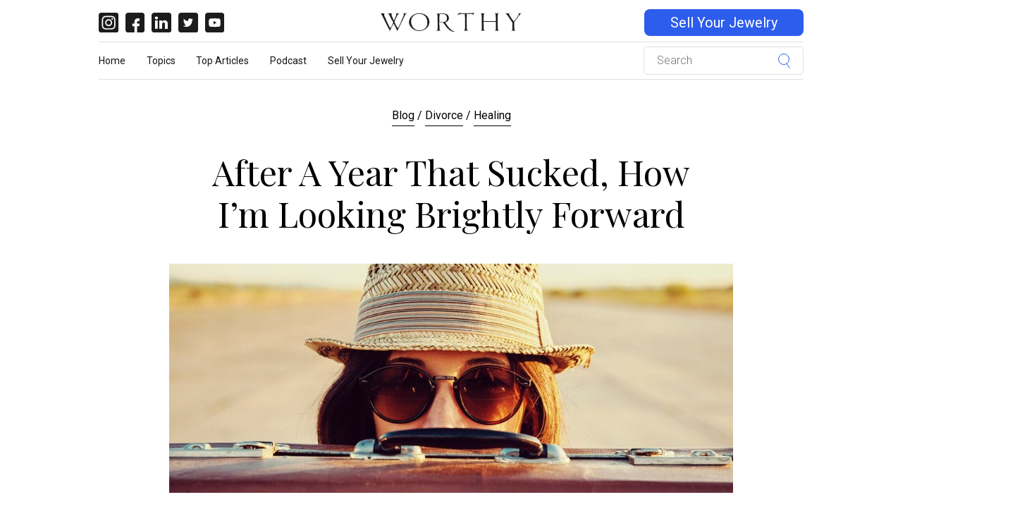

--- FILE ---
content_type: text/html; charset=UTF-8
request_url: https://blog.worthy.com/divorce/healing/stories/how-im-looking-brightly-forward/
body_size: 20812
content:

<!DOCTYPE html>
<html lang="en-US">
<head><script>(function(w,i,g){w[g]=w[g]||[];if(typeof w[g].push=='function')w[g].push(i)})
(window,'GTM-KT72CT','google_tags_first_party');</script><script>(function(w,d,s,l){w[l]=w[l]||[];(function(){w[l].push(arguments);})('set', 'developer_id.dY2E1Nz', true);
		var f=d.getElementsByTagName(s)[0],
		j=d.createElement(s);j.async=true;j.src='/zm1b/';
		f.parentNode.insertBefore(j,f);
		})(window,document,'script','dataLayer');</script><meta charset="UTF-8"><script>if(navigator.userAgent.match(/MSIE|Internet Explorer/i)||navigator.userAgent.match(/Trident\/7\..*?rv:11/i)){var href=document.location.href;if(!href.match(/[?&]nowprocket/)){if(href.indexOf("?")==-1){if(href.indexOf("#")==-1){document.location.href=href+"?nowprocket=1"}else{document.location.href=href.replace("#","?nowprocket=1#")}}else{if(href.indexOf("#")==-1){document.location.href=href+"&nowprocket=1"}else{document.location.href=href.replace("#","&nowprocket=1#")}}}}</script><script>(()=>{class RocketLazyLoadScripts{constructor(){this.v="1.2.5.1",this.triggerEvents=["keydown","mousedown","mousemove","touchmove","touchstart","touchend","wheel"],this.userEventHandler=this.t.bind(this),this.touchStartHandler=this.i.bind(this),this.touchMoveHandler=this.o.bind(this),this.touchEndHandler=this.h.bind(this),this.clickHandler=this.u.bind(this),this.interceptedClicks=[],this.interceptedClickListeners=[],this.l(this),window.addEventListener("pageshow",(t=>{this.persisted=t.persisted,this.everythingLoaded&&this.m()})),document.addEventListener("DOMContentLoaded",(()=>{this.p()})),this.delayedScripts={normal:[],async:[],defer:[]},this.trash=[],this.allJQueries=[]}k(t){document.hidden?t.t():(this.triggerEvents.forEach((e=>window.addEventListener(e,t.userEventHandler,{passive:!0}))),window.addEventListener("touchstart",t.touchStartHandler,{passive:!0}),window.addEventListener("mousedown",t.touchStartHandler),document.addEventListener("visibilitychange",t.userEventHandler))}_(){this.triggerEvents.forEach((t=>window.removeEventListener(t,this.userEventHandler,{passive:!0}))),document.removeEventListener("visibilitychange",this.userEventHandler)}i(t){"HTML"!==t.target.tagName&&(window.addEventListener("touchend",this.touchEndHandler),window.addEventListener("mouseup",this.touchEndHandler),window.addEventListener("touchmove",this.touchMoveHandler,{passive:!0}),window.addEventListener("mousemove",this.touchMoveHandler),t.target.addEventListener("click",this.clickHandler),this.L(t.target,!0),this.M(t.target,"onclick","rocket-onclick"),this.C())}o(t){window.removeEventListener("touchend",this.touchEndHandler),window.removeEventListener("mouseup",this.touchEndHandler),window.removeEventListener("touchmove",this.touchMoveHandler,{passive:!0}),window.removeEventListener("mousemove",this.touchMoveHandler),t.target.removeEventListener("click",this.clickHandler),this.L(t.target,!1),this.M(t.target,"rocket-onclick","onclick"),this.O()}h(){window.removeEventListener("touchend",this.touchEndHandler),window.removeEventListener("mouseup",this.touchEndHandler),window.removeEventListener("touchmove",this.touchMoveHandler,{passive:!0}),window.removeEventListener("mousemove",this.touchMoveHandler)}u(t){t.target.removeEventListener("click",this.clickHandler),this.L(t.target,!1),this.M(t.target,"rocket-onclick","onclick"),this.interceptedClicks.push(t),t.preventDefault(),t.stopPropagation(),t.stopImmediatePropagation(),this.O()}D(){window.removeEventListener("touchstart",this.touchStartHandler,{passive:!0}),window.removeEventListener("mousedown",this.touchStartHandler),this.interceptedClicks.forEach((t=>{t.target.dispatchEvent(new MouseEvent("click",{view:t.view,bubbles:!0,cancelable:!0}))}))}l(t){EventTarget.prototype.addEventListenerBase=EventTarget.prototype.addEventListener,EventTarget.prototype.addEventListener=function(e,i,o){"click"!==e||t.windowLoaded||i===t.clickHandler||t.interceptedClickListeners.push({target:this,func:i,options:o}),(this||window).addEventListenerBase(e,i,o)}}L(t,e){this.interceptedClickListeners.forEach((i=>{i.target===t&&(e?t.removeEventListener("click",i.func,i.options):t.addEventListener("click",i.func,i.options))})),t.parentNode!==document.documentElement&&this.L(t.parentNode,e)}S(){return new Promise((t=>{this.T?this.O=t:t()}))}C(){this.T=!0}O(){this.T=!1}M(t,e,i){t.hasAttribute&&t.hasAttribute(e)&&(event.target.setAttribute(i,event.target.getAttribute(e)),event.target.removeAttribute(e))}t(){this._(this),"loading"===document.readyState?document.addEventListener("DOMContentLoaded",this.R.bind(this)):this.R()}p(){let t=[];document.querySelectorAll("script[type=rocketlazyloadscript][data-rocket-src]").forEach((e=>{let i=e.getAttribute("data-rocket-src");if(i&&0!==i.indexOf("data:")){0===i.indexOf("//")&&(i=location.protocol+i);try{const o=new URL(i).origin;o!==location.origin&&t.push({src:o,crossOrigin:e.crossOrigin||"module"===e.getAttribute("data-rocket-type")})}catch(t){}}})),t=[...new Map(t.map((t=>[JSON.stringify(t),t]))).values()],this.j(t,"preconnect")}async R(){this.lastBreath=Date.now(),this.P(this),this.F(this),this.q(),this.A(),this.I(),await this.U(this.delayedScripts.normal),await this.U(this.delayedScripts.defer),await this.U(this.delayedScripts.async);try{await this.W(),await this.H(this),await this.J()}catch(t){console.error(t)}window.dispatchEvent(new Event("rocket-allScriptsLoaded")),this.everythingLoaded=!0,this.S().then((()=>{this.D()})),this.N()}A(){document.querySelectorAll("script[type=rocketlazyloadscript]").forEach((t=>{t.hasAttribute("data-rocket-src")?t.hasAttribute("async")&&!1!==t.async?this.delayedScripts.async.push(t):t.hasAttribute("defer")&&!1!==t.defer||"module"===t.getAttribute("data-rocket-type")?this.delayedScripts.defer.push(t):this.delayedScripts.normal.push(t):this.delayedScripts.normal.push(t)}))}async B(t){if(await this.G(),!0!==t.noModule||!("noModule"in HTMLScriptElement.prototype))return new Promise((e=>{let i;function o(){(i||t).setAttribute("data-rocket-status","executed"),e()}try{if(navigator.userAgent.indexOf("Firefox/")>0||""===navigator.vendor)i=document.createElement("script"),[...t.attributes].forEach((t=>{let e=t.nodeName;"type"!==e&&("data-rocket-type"===e&&(e="type"),"data-rocket-src"===e&&(e="src"),i.setAttribute(e,t.nodeValue))})),t.text&&(i.text=t.text),i.hasAttribute("src")?(i.addEventListener("load",o),i.addEventListener("error",(function(){i.setAttribute("data-rocket-status","failed"),e()})),setTimeout((()=>{i.isConnected||e()}),1)):(i.text=t.text,o()),t.parentNode.replaceChild(i,t);else{const i=t.getAttribute("data-rocket-type"),n=t.getAttribute("data-rocket-src");i?(t.type=i,t.removeAttribute("data-rocket-type")):t.removeAttribute("type"),t.addEventListener("load",o),t.addEventListener("error",(function(){t.setAttribute("data-rocket-status","failed"),e()})),n?(t.removeAttribute("data-rocket-src"),t.src=n):t.src="data:text/javascript;base64,"+window.btoa(unescape(encodeURIComponent(t.text)))}}catch(i){t.setAttribute("data-rocket-status","failed"),e()}}));t.setAttribute("data-rocket-status","skipped")}async U(t){const e=t.shift();return e&&e.isConnected?(await this.B(e),this.U(t)):Promise.resolve()}I(){this.j([...this.delayedScripts.normal,...this.delayedScripts.defer,...this.delayedScripts.async],"preload")}j(t,e){var i=document.createDocumentFragment();t.forEach((t=>{const o=t.getAttribute&&t.getAttribute("data-rocket-src")||t.src;if(o){const n=document.createElement("link");n.href=o,n.rel=e,"preconnect"!==e&&(n.as="script"),t.getAttribute&&"module"===t.getAttribute("data-rocket-type")&&(n.crossOrigin=!0),t.crossOrigin&&(n.crossOrigin=t.crossOrigin),t.integrity&&(n.integrity=t.integrity),i.appendChild(n),this.trash.push(n)}})),document.head.appendChild(i)}P(t){let e={};function i(i,o){return e[o].eventsToRewrite.indexOf(i)>=0&&!t.everythingLoaded?"rocket-"+i:i}function o(t,o){!function(t){e[t]||(e[t]={originalFunctions:{add:t.addEventListener,remove:t.removeEventListener},eventsToRewrite:[]},t.addEventListener=function(){arguments[0]=i(arguments[0],t),e[t].originalFunctions.add.apply(t,arguments)},t.removeEventListener=function(){arguments[0]=i(arguments[0],t),e[t].originalFunctions.remove.apply(t,arguments)})}(t),e[t].eventsToRewrite.push(o)}function n(e,i){let o=e[i];e[i]=null,Object.defineProperty(e,i,{get:()=>o||function(){},set(n){t.everythingLoaded?o=n:e["rocket"+i]=o=n}})}o(document,"DOMContentLoaded"),o(window,"DOMContentLoaded"),o(window,"load"),o(window,"pageshow"),o(document,"readystatechange"),n(document,"onreadystatechange"),n(window,"onload"),n(window,"onpageshow")}F(t){let e;function i(e){return t.everythingLoaded?e:e.split(" ").map((t=>"load"===t||0===t.indexOf("load.")?"rocket-jquery-load":t)).join(" ")}function o(o){if(o&&o.fn&&!t.allJQueries.includes(o)){o.fn.ready=o.fn.init.prototype.ready=function(e){return t.domReadyFired?e.bind(document)(o):document.addEventListener("rocket-DOMContentLoaded",(()=>e.bind(document)(o))),o([])};const e=o.fn.on;o.fn.on=o.fn.init.prototype.on=function(){return this[0]===window&&("string"==typeof arguments[0]||arguments[0]instanceof String?arguments[0]=i(arguments[0]):"object"==typeof arguments[0]&&Object.keys(arguments[0]).forEach((t=>{const e=arguments[0][t];delete arguments[0][t],arguments[0][i(t)]=e}))),e.apply(this,arguments),this},t.allJQueries.push(o)}e=o}o(window.jQuery),Object.defineProperty(window,"jQuery",{get:()=>e,set(t){o(t)}})}async H(t){const e=document.querySelector("script[data-webpack]");e&&(await async function(){return new Promise((t=>{e.addEventListener("load",t),e.addEventListener("error",t)}))}(),await t.K(),await t.H(t))}async W(){this.domReadyFired=!0,await this.G(),document.dispatchEvent(new Event("rocket-readystatechange")),await this.G(),document.rocketonreadystatechange&&document.rocketonreadystatechange(),await this.G(),document.dispatchEvent(new Event("rocket-DOMContentLoaded")),await this.G(),window.dispatchEvent(new Event("rocket-DOMContentLoaded"))}async J(){await this.G(),document.dispatchEvent(new Event("rocket-readystatechange")),await this.G(),document.rocketonreadystatechange&&document.rocketonreadystatechange(),await this.G(),window.dispatchEvent(new Event("rocket-load")),await this.G(),window.rocketonload&&window.rocketonload(),await this.G(),this.allJQueries.forEach((t=>t(window).trigger("rocket-jquery-load"))),await this.G();const t=new Event("rocket-pageshow");t.persisted=this.persisted,window.dispatchEvent(t),await this.G(),window.rocketonpageshow&&window.rocketonpageshow({persisted:this.persisted}),this.windowLoaded=!0}m(){document.onreadystatechange&&document.onreadystatechange(),window.onload&&window.onload(),window.onpageshow&&window.onpageshow({persisted:this.persisted})}q(){const t=new Map;document.write=document.writeln=function(e){const i=document.currentScript;i||console.error("WPRocket unable to document.write this: "+e);const o=document.createRange(),n=i.parentElement;let s=t.get(i);void 0===s&&(s=i.nextSibling,t.set(i,s));const c=document.createDocumentFragment();o.setStart(c,0),c.appendChild(o.createContextualFragment(e)),n.insertBefore(c,s)}}async G(){Date.now()-this.lastBreath>45&&(await this.K(),this.lastBreath=Date.now())}async K(){return document.hidden?new Promise((t=>setTimeout(t))):new Promise((t=>requestAnimationFrame(t)))}N(){this.trash.forEach((t=>t.remove()))}static run(){const t=new RocketLazyLoadScripts;t.k(t)}}RocketLazyLoadScripts.run()})();</script>
    <title>After a Year That Sucked, How I&#039;m Looking Brightly Forward | Worthy</title><link rel="preload" as="style" href="https://fonts.googleapis.com/css?family=Playfair%20Display%3A300%2C400%2C700%3Ftime%3D1769012443%7COpen%20Sans%3A300%2C400%2C700%3Ftime%3D1769012443&#038;display=swap" /><link rel="stylesheet" href="https://fonts.googleapis.com/css?family=Playfair%20Display%3A300%2C400%2C700%3Ftime%3D1769012443%7COpen%20Sans%3A300%2C400%2C700%3Ftime%3D1769012443&#038;display=swap" media="print" onload="this.media='all'" /><noscript><link rel="stylesheet" href="https://fonts.googleapis.com/css?family=Playfair%20Display%3A300%2C400%2C700%3Ftime%3D1769012443%7COpen%20Sans%3A300%2C400%2C700%3Ftime%3D1769012443&#038;display=swap" /></noscript>
    <!-- Basic Page Needs
    ================================================== -->
    
    <meta name="viewport" content="width=device-width, initial-scale=1.0, maximum-scale=1.0, user-scalable=no" />

    <link rel="profile" href="http://gmpg.org/xfn/11">
    <link rel="pingback" href="https://blog.worthy.com/xmlrpc.php">


    <!-- WordPress wp_head()
    ================================================== -->
    <meta name='robots' content='index, follow, max-image-preview:large, max-snippet:-1, max-video-preview:-1' />

            <script data-no-defer="1" data-ezscrex="false" data-cfasync="false" data-pagespeed-no-defer data-cookieconsent="ignore">
                var ctPublicFunctions = {"_ajax_nonce":"0130d4e1e7","_rest_nonce":"1833aef6c7","_ajax_url":"\/wp-admin\/admin-ajax.php","_rest_url":"https:\/\/blog.worthy.com\/wp-json\/","data__cookies_type":"none","data__ajax_type":"rest","text__wait_for_decoding":"Decoding the contact data, let us a few seconds to finish. Anti-Spam by CleanTalk","cookiePrefix":"","wprocket_detected":true}
            </script>
        
            <script data-no-defer="1" data-ezscrex="false" data-cfasync="false" data-pagespeed-no-defer data-cookieconsent="ignore">
                var ctPublic = {"_ajax_nonce":"0130d4e1e7","settings__forms__check_internal":"0","settings__forms__check_external":"0","settings__forms__search_test":"1","blog_home":"https:\/\/blog.worthy.com\/","pixel__setting":"3","pixel__enabled":true,"pixel__url":"https:\/\/moderate4-v4.cleantalk.org\/pixel\/abcb346ebcef41146679df2bd4e0c4ab.gif","data__email_check_before_post":"1","data__cookies_type":"none","data__key_is_ok":true,"data__visible_fields_required":true,"data__to_local_storage":{"apbct_cookies_test":"%7B%22cookies_names%22%3A%5B%22apbct_timestamp%22%2C%22apbct_site_landing_ts%22%5D%2C%22check_value%22%3A%223d91ffd4f702eecceb8dc87a79ddfdeb%22%7D","apbct_site_landing_ts":"1769012443","apbct_urls":"{\"blog.worthy.com\/divorce\/healing\/stories\/how-im-looking-brightly-forward\/\":[1769012443]}"},"wl_brandname":"Anti-Spam by CleanTalk","wl_brandname_short":"CleanTalk","ct_checkjs_key":"e9e2133c550668a9c01efc5da569bfb2391c81ecb26835f07005df545dfa5871","emailEncoderPassKey":"69b3404a82c95730677c86f0222736ed"}
            </script>
        
<!-- Google Tag Manager for WordPress by gtm4wp.com -->
<script data-cfasync="false" data-pagespeed-no-defer>
	var gtm4wp_datalayer_name = "dataLayer";
	var dataLayer = dataLayer || [];

	const gtm4wp_scrollerscript_debugmode         = false;
	const gtm4wp_scrollerscript_callbacktime      = 100;
	const gtm4wp_scrollerscript_readerlocation    = 150;
	const gtm4wp_scrollerscript_contentelementid  = "post";
	const gtm4wp_scrollerscript_scannertime       = 60;
</script>
<!-- End Google Tag Manager for WordPress by gtm4wp.com -->
	<!-- This site is optimized with the Yoast SEO Premium plugin v20.8 (Yoast SEO v20.8) - https://yoast.com/wordpress/plugins/seo/ -->
	<meta name="description" content="As I exit the year, I am scraping by—but doing it!—and am so ready for a new year and a fresh start! Here are 5 things I&#039;m doing to move forward in 2018." />
	<link rel="canonical" href="https://blog.worthy.com/divorce/healing/stories/how-im-looking-brightly-forward/" />
	<meta property="og:locale" content="en_US" />
	<meta property="og:type" content="article" />
	<meta property="og:title" content="After a Year That Sucked, How I&#039;m Looking Brightly Forward" />
	<meta property="og:description" content="As I exit the year, I am scraping by—but doing it!—and am so ready for a new year and a fresh start! Here are 5 things I&#039;m doing to move forward in 2018." />
	<meta property="og:url" content="https://blog.worthy.com/divorce/healing/stories/how-im-looking-brightly-forward/" />
	<meta property="og:site_name" content="Worthy" />
	<meta property="article:publisher" content="https://www.facebook.com/worthyInc/" />
	<meta property="article:published_time" content="2017-12-24T11:15:44+00:00" />
	<meta property="article:modified_time" content="2019-07-01T14:21:07+00:00" />
	<meta name="author" content="Laura Lifshitz" />
	<meta name="twitter:card" content="summary_large_image" />
	<meta name="twitter:title" content="After a Year That Sucked, How I&#039;m Looking Brightly Forward" />
	<meta name="twitter:description" content="As I exit the year, I am scraping by—but doing it!—and am so ready for a new year and a fresh start! Here are 5 things I&#039;m doing to move forward in 2018." />
	<meta name="twitter:image" content="https://blog.worthy.com/wp-content/uploads/2017/11/year-that-sucked-fb.jpg" />
	<meta name="twitter:creator" content="@WorthyInc" />
	<meta name="twitter:site" content="@WorthyInc" />
	<meta name="twitter:label1" content="Written by" />
	<meta name="twitter:data1" content="Laura Lifshitz" />
	<meta name="twitter:label2" content="Est. reading time" />
	<meta name="twitter:data2" content="6 minutes" />
	<script type="application/ld+json" class="yoast-schema-graph">{"@context":"https://schema.org","@graph":[{"@type":"Article","@id":"https://blog.worthy.com/divorce/healing/stories/how-im-looking-brightly-forward/#article","isPartOf":{"@id":"https://blog.worthy.com/divorce/healing/stories/how-im-looking-brightly-forward/"},"author":{"name":"Laura Lifshitz","@id":"https://blog.worthy.com/#/schema/person/dc1992dfe149cd42302c9c4032eee59b"},"headline":"After a Year That Sucked, How I&#8217;m Looking Brightly Forward","datePublished":"2017-12-24T11:15:44+00:00","dateModified":"2019-07-01T14:21:07+00:00","mainEntityOfPage":{"@id":"https://blog.worthy.com/divorce/healing/stories/how-im-looking-brightly-forward/"},"wordCount":1133,"commentCount":0,"publisher":{"@id":"https://blog.worthy.com/#organization"},"image":{"@id":"https://blog.worthy.com/divorce/healing/stories/how-im-looking-brightly-forward/#primaryimage"},"thumbnailUrl":"https://blog.worthy.com/wp-content/uploads/2017/11/year-that-sucked-hd.jpg","articleSection":["Divorce","Healing","Stories"],"inLanguage":"en-US","potentialAction":[{"@type":"CommentAction","name":"Comment","target":["https://blog.worthy.com/divorce/healing/stories/how-im-looking-brightly-forward/#respond"]}]},{"@type":"WebPage","@id":"https://blog.worthy.com/divorce/healing/stories/how-im-looking-brightly-forward/","url":"https://blog.worthy.com/divorce/healing/stories/how-im-looking-brightly-forward/","name":"After a Year That Sucked, How I'm Looking Brightly Forward | Worthy","isPartOf":{"@id":"https://blog.worthy.com/#website"},"primaryImageOfPage":{"@id":"https://blog.worthy.com/divorce/healing/stories/how-im-looking-brightly-forward/#primaryimage"},"image":{"@id":"https://blog.worthy.com/divorce/healing/stories/how-im-looking-brightly-forward/#primaryimage"},"thumbnailUrl":"https://blog.worthy.com/wp-content/uploads/2017/11/year-that-sucked-hd.jpg","datePublished":"2017-12-24T11:15:44+00:00","dateModified":"2019-07-01T14:21:07+00:00","description":"As I exit the year, I am scraping by—but doing it!—and am so ready for a new year and a fresh start! Here are 5 things I'm doing to move forward in 2018.","breadcrumb":{"@id":"https://blog.worthy.com/divorce/healing/stories/how-im-looking-brightly-forward/#breadcrumb"},"inLanguage":"en-US","potentialAction":[{"@type":"ReadAction","target":["https://blog.worthy.com/divorce/healing/stories/how-im-looking-brightly-forward/"]}]},{"@type":"ImageObject","inLanguage":"en-US","@id":"https://blog.worthy.com/divorce/healing/stories/how-im-looking-brightly-forward/#primaryimage","url":"https://blog.worthy.com/wp-content/uploads/2017/11/year-that-sucked-hd.jpg","contentUrl":"https://blog.worthy.com/wp-content/uploads/2017/11/year-that-sucked-hd.jpg","width":1024,"height":416},{"@type":"BreadcrumbList","@id":"https://blog.worthy.com/divorce/healing/stories/how-im-looking-brightly-forward/#breadcrumb","itemListElement":[{"@type":"ListItem","position":1,"name":"Home","item":"https://blog.worthy.com/"},{"@type":"ListItem","position":2,"name":"After a Year That Sucked, How I&#8217;m Looking Brightly Forward"}]},{"@type":"WebSite","@id":"https://blog.worthy.com/#website","url":"https://blog.worthy.com/","name":"Worthy","description":"Just another WordPress site","publisher":{"@id":"https://blog.worthy.com/#organization"},"potentialAction":[{"@type":"SearchAction","target":{"@type":"EntryPoint","urlTemplate":"https://blog.worthy.com/?s={search_term_string}"},"query-input":"required name=search_term_string"}],"inLanguage":"en-US"},{"@type":"Organization","@id":"https://blog.worthy.com/#organization","name":"Worthy","url":"https://blog.worthy.com/","logo":{"@type":"ImageObject","inLanguage":"en-US","@id":"https://blog.worthy.com/#/schema/logo/image/","url":"https://blog.worthy.com/wp-content/uploads/2016/02/worthy_logo.png","contentUrl":"https://blog.worthy.com/wp-content/uploads/2016/02/worthy_logo.png","width":600,"height":150,"caption":"Worthy"},"image":{"@id":"https://blog.worthy.com/#/schema/logo/image/"},"sameAs":["https://www.facebook.com/worthyInc/","https://twitter.com/WorthyInc","https://www.instagram.com/wearesoworthy/","https://www.linkedin.com/company/worthy-com","https://www.pinterest.com/worthyluxury/","https://www.youtube.com/channel/UC2FXgX7PzZedlrl11VxqSgQ"]},{"@type":"Person","@id":"https://blog.worthy.com/#/schema/person/dc1992dfe149cd42302c9c4032eee59b","name":"Laura Lifshitz","image":{"@type":"ImageObject","inLanguage":"en-US","@id":"https://blog.worthy.com/#/schema/person/image/","url":"https://secure.gravatar.com/avatar/57f1c0eef1a564231457c60c4a418f0b?s=96&d=mm&r=g","contentUrl":"https://secure.gravatar.com/avatar/57f1c0eef1a564231457c60c4a418f0b?s=96&d=mm&r=g","caption":"Laura Lifshitz"},"description":"Laura Lifshitz is a writer, comedienne, a former MTV VJ and Columbia University grad. Find her work in the NYTimes, Worthy, and other sites. Visit her at frommtvtomommy.com.","url":"https://blog.worthy.com/contributors/laura-lifshitz/"}]}</script>
	<!-- / Yoast SEO Premium plugin. -->


<link rel='dns-prefetch' href='//cdnjs.cloudflare.com' />
<link rel='dns-prefetch' href='//fonts.googleapis.com' />
<link rel='dns-prefetch' href='//www.googletagmanager.com' />
<link href='https://fonts.gstatic.com' crossorigin rel='preconnect' />

<!-- Google Tag Manager for WordPress by gtm4wp.com -->
<!-- GTM Container placement set to manual -->
<script data-cfasync="false" data-pagespeed-no-defer>
	var dataLayer_content = {"pageTitle":"After a Year That Sucked, How I&#039;m Looking Brightly Forward | Worthy","pagePostType":"post","pagePostType2":"single-post","pageCategory":["divorce","healing","stories-healing"],"pagePostAuthor":"Laura Lifshitz","pagePostDate":"December 24, 2017","pagePostDateYear":2017,"pagePostDateMonth":12,"pagePostDateDay":24,"pagePostDateDayName":"Sunday","pagePostDateHour":11,"pagePostDateMinute":15,"pagePostDateIso":"2017-12-24T11:15:44-05:00","pagePostDateUnix":1514114144,"postCountOnPage":1,"postCountTotal":1};
	dataLayer.push( dataLayer_content );
</script>
<script type="rocketlazyloadscript" data-cfasync="false">
(function(w,d,s,l,i){w[l]=w[l]||[];w[l].push({'gtm.start':
new Date().getTime(),event:'gtm.js'});var f=d.getElementsByTagName(s)[0],
j=d.createElement(s),dl=l!='dataLayer'?'&l='+l:'';j.async=true;j.src=
'//www.googletagmanager.com/gtm.js?id='+i+dl+'&gtm_auth=n6q58tdG52L6argBX_q8OA&gtm_preview=env-994&gtm_cookies_win=x';f.parentNode.insertBefore(j,f);
})(window,document,'script','dataLayer','GTM-KT72CT');
</script>
<!-- End Google Tag Manager for WordPress by gtm4wp.com --><link rel="alternate" type="application/rss+xml" title="Worthy &raquo; After a Year That Sucked, How I&#8217;m Looking Brightly Forward Comments Feed" href="https://blog.worthy.com/divorce/healing/stories/how-im-looking-brightly-forward/feed/" />
<style type="text/css">
img.wp-smiley,
img.emoji {
	display: inline !important;
	border: none !important;
	box-shadow: none !important;
	height: 1em !important;
	width: 1em !important;
	margin: 0 0.07em !important;
	vertical-align: -0.1em !important;
	background: none !important;
	padding: 0 !important;
}
</style>
	<link rel='stylesheet' id='wp-block-library-css' href='https://blog.worthy.com/wp-includes/css/dist/block-library/style.min.css?time=1769012443' type='text/css' media='all' />
<link rel='stylesheet' id='classic-theme-styles-css' href='https://blog.worthy.com/wp-includes/css/classic-themes.min.css?time=1769012443' type='text/css' media='all' />
<style id='global-styles-inline-css' type='text/css'>
body{--wp--preset--color--black: #000000;--wp--preset--color--cyan-bluish-gray: #abb8c3;--wp--preset--color--white: #ffffff;--wp--preset--color--pale-pink: #f78da7;--wp--preset--color--vivid-red: #cf2e2e;--wp--preset--color--luminous-vivid-orange: #ff6900;--wp--preset--color--luminous-vivid-amber: #fcb900;--wp--preset--color--light-green-cyan: #7bdcb5;--wp--preset--color--vivid-green-cyan: #00d084;--wp--preset--color--pale-cyan-blue: #8ed1fc;--wp--preset--color--vivid-cyan-blue: #0693e3;--wp--preset--color--vivid-purple: #9b51e0;--wp--preset--gradient--vivid-cyan-blue-to-vivid-purple: linear-gradient(135deg,rgba(6,147,227,1) 0%,rgb(155,81,224) 100%);--wp--preset--gradient--light-green-cyan-to-vivid-green-cyan: linear-gradient(135deg,rgb(122,220,180) 0%,rgb(0,208,130) 100%);--wp--preset--gradient--luminous-vivid-amber-to-luminous-vivid-orange: linear-gradient(135deg,rgba(252,185,0,1) 0%,rgba(255,105,0,1) 100%);--wp--preset--gradient--luminous-vivid-orange-to-vivid-red: linear-gradient(135deg,rgba(255,105,0,1) 0%,rgb(207,46,46) 100%);--wp--preset--gradient--very-light-gray-to-cyan-bluish-gray: linear-gradient(135deg,rgb(238,238,238) 0%,rgb(169,184,195) 100%);--wp--preset--gradient--cool-to-warm-spectrum: linear-gradient(135deg,rgb(74,234,220) 0%,rgb(151,120,209) 20%,rgb(207,42,186) 40%,rgb(238,44,130) 60%,rgb(251,105,98) 80%,rgb(254,248,76) 100%);--wp--preset--gradient--blush-light-purple: linear-gradient(135deg,rgb(255,206,236) 0%,rgb(152,150,240) 100%);--wp--preset--gradient--blush-bordeaux: linear-gradient(135deg,rgb(254,205,165) 0%,rgb(254,45,45) 50%,rgb(107,0,62) 100%);--wp--preset--gradient--luminous-dusk: linear-gradient(135deg,rgb(255,203,112) 0%,rgb(199,81,192) 50%,rgb(65,88,208) 100%);--wp--preset--gradient--pale-ocean: linear-gradient(135deg,rgb(255,245,203) 0%,rgb(182,227,212) 50%,rgb(51,167,181) 100%);--wp--preset--gradient--electric-grass: linear-gradient(135deg,rgb(202,248,128) 0%,rgb(113,206,126) 100%);--wp--preset--gradient--midnight: linear-gradient(135deg,rgb(2,3,129) 0%,rgb(40,116,252) 100%);--wp--preset--duotone--dark-grayscale: url('#wp-duotone-dark-grayscale');--wp--preset--duotone--grayscale: url('#wp-duotone-grayscale');--wp--preset--duotone--purple-yellow: url('#wp-duotone-purple-yellow');--wp--preset--duotone--blue-red: url('#wp-duotone-blue-red');--wp--preset--duotone--midnight: url('#wp-duotone-midnight');--wp--preset--duotone--magenta-yellow: url('#wp-duotone-magenta-yellow');--wp--preset--duotone--purple-green: url('#wp-duotone-purple-green');--wp--preset--duotone--blue-orange: url('#wp-duotone-blue-orange');--wp--preset--font-size--small: 13px;--wp--preset--font-size--medium: 20px;--wp--preset--font-size--large: 36px;--wp--preset--font-size--x-large: 42px;--wp--preset--spacing--20: 0.44rem;--wp--preset--spacing--30: 0.67rem;--wp--preset--spacing--40: 1rem;--wp--preset--spacing--50: 1.5rem;--wp--preset--spacing--60: 2.25rem;--wp--preset--spacing--70: 3.38rem;--wp--preset--spacing--80: 5.06rem;--wp--preset--shadow--natural: 6px 6px 9px rgba(0, 0, 0, 0.2);--wp--preset--shadow--deep: 12px 12px 50px rgba(0, 0, 0, 0.4);--wp--preset--shadow--sharp: 6px 6px 0px rgba(0, 0, 0, 0.2);--wp--preset--shadow--outlined: 6px 6px 0px -3px rgba(255, 255, 255, 1), 6px 6px rgba(0, 0, 0, 1);--wp--preset--shadow--crisp: 6px 6px 0px rgba(0, 0, 0, 1);}:where(.is-layout-flex){gap: 0.5em;}body .is-layout-flow > .alignleft{float: left;margin-inline-start: 0;margin-inline-end: 2em;}body .is-layout-flow > .alignright{float: right;margin-inline-start: 2em;margin-inline-end: 0;}body .is-layout-flow > .aligncenter{margin-left: auto !important;margin-right: auto !important;}body .is-layout-constrained > .alignleft{float: left;margin-inline-start: 0;margin-inline-end: 2em;}body .is-layout-constrained > .alignright{float: right;margin-inline-start: 2em;margin-inline-end: 0;}body .is-layout-constrained > .aligncenter{margin-left: auto !important;margin-right: auto !important;}body .is-layout-constrained > :where(:not(.alignleft):not(.alignright):not(.alignfull)){max-width: var(--wp--style--global--content-size);margin-left: auto !important;margin-right: auto !important;}body .is-layout-constrained > .alignwide{max-width: var(--wp--style--global--wide-size);}body .is-layout-flex{display: flex;}body .is-layout-flex{flex-wrap: wrap;align-items: center;}body .is-layout-flex > *{margin: 0;}:where(.wp-block-columns.is-layout-flex){gap: 2em;}.has-black-color{color: var(--wp--preset--color--black) !important;}.has-cyan-bluish-gray-color{color: var(--wp--preset--color--cyan-bluish-gray) !important;}.has-white-color{color: var(--wp--preset--color--white) !important;}.has-pale-pink-color{color: var(--wp--preset--color--pale-pink) !important;}.has-vivid-red-color{color: var(--wp--preset--color--vivid-red) !important;}.has-luminous-vivid-orange-color{color: var(--wp--preset--color--luminous-vivid-orange) !important;}.has-luminous-vivid-amber-color{color: var(--wp--preset--color--luminous-vivid-amber) !important;}.has-light-green-cyan-color{color: var(--wp--preset--color--light-green-cyan) !important;}.has-vivid-green-cyan-color{color: var(--wp--preset--color--vivid-green-cyan) !important;}.has-pale-cyan-blue-color{color: var(--wp--preset--color--pale-cyan-blue) !important;}.has-vivid-cyan-blue-color{color: var(--wp--preset--color--vivid-cyan-blue) !important;}.has-vivid-purple-color{color: var(--wp--preset--color--vivid-purple) !important;}.has-black-background-color{background-color: var(--wp--preset--color--black) !important;}.has-cyan-bluish-gray-background-color{background-color: var(--wp--preset--color--cyan-bluish-gray) !important;}.has-white-background-color{background-color: var(--wp--preset--color--white) !important;}.has-pale-pink-background-color{background-color: var(--wp--preset--color--pale-pink) !important;}.has-vivid-red-background-color{background-color: var(--wp--preset--color--vivid-red) !important;}.has-luminous-vivid-orange-background-color{background-color: var(--wp--preset--color--luminous-vivid-orange) !important;}.has-luminous-vivid-amber-background-color{background-color: var(--wp--preset--color--luminous-vivid-amber) !important;}.has-light-green-cyan-background-color{background-color: var(--wp--preset--color--light-green-cyan) !important;}.has-vivid-green-cyan-background-color{background-color: var(--wp--preset--color--vivid-green-cyan) !important;}.has-pale-cyan-blue-background-color{background-color: var(--wp--preset--color--pale-cyan-blue) !important;}.has-vivid-cyan-blue-background-color{background-color: var(--wp--preset--color--vivid-cyan-blue) !important;}.has-vivid-purple-background-color{background-color: var(--wp--preset--color--vivid-purple) !important;}.has-black-border-color{border-color: var(--wp--preset--color--black) !important;}.has-cyan-bluish-gray-border-color{border-color: var(--wp--preset--color--cyan-bluish-gray) !important;}.has-white-border-color{border-color: var(--wp--preset--color--white) !important;}.has-pale-pink-border-color{border-color: var(--wp--preset--color--pale-pink) !important;}.has-vivid-red-border-color{border-color: var(--wp--preset--color--vivid-red) !important;}.has-luminous-vivid-orange-border-color{border-color: var(--wp--preset--color--luminous-vivid-orange) !important;}.has-luminous-vivid-amber-border-color{border-color: var(--wp--preset--color--luminous-vivid-amber) !important;}.has-light-green-cyan-border-color{border-color: var(--wp--preset--color--light-green-cyan) !important;}.has-vivid-green-cyan-border-color{border-color: var(--wp--preset--color--vivid-green-cyan) !important;}.has-pale-cyan-blue-border-color{border-color: var(--wp--preset--color--pale-cyan-blue) !important;}.has-vivid-cyan-blue-border-color{border-color: var(--wp--preset--color--vivid-cyan-blue) !important;}.has-vivid-purple-border-color{border-color: var(--wp--preset--color--vivid-purple) !important;}.has-vivid-cyan-blue-to-vivid-purple-gradient-background{background: var(--wp--preset--gradient--vivid-cyan-blue-to-vivid-purple) !important;}.has-light-green-cyan-to-vivid-green-cyan-gradient-background{background: var(--wp--preset--gradient--light-green-cyan-to-vivid-green-cyan) !important;}.has-luminous-vivid-amber-to-luminous-vivid-orange-gradient-background{background: var(--wp--preset--gradient--luminous-vivid-amber-to-luminous-vivid-orange) !important;}.has-luminous-vivid-orange-to-vivid-red-gradient-background{background: var(--wp--preset--gradient--luminous-vivid-orange-to-vivid-red) !important;}.has-very-light-gray-to-cyan-bluish-gray-gradient-background{background: var(--wp--preset--gradient--very-light-gray-to-cyan-bluish-gray) !important;}.has-cool-to-warm-spectrum-gradient-background{background: var(--wp--preset--gradient--cool-to-warm-spectrum) !important;}.has-blush-light-purple-gradient-background{background: var(--wp--preset--gradient--blush-light-purple) !important;}.has-blush-bordeaux-gradient-background{background: var(--wp--preset--gradient--blush-bordeaux) !important;}.has-luminous-dusk-gradient-background{background: var(--wp--preset--gradient--luminous-dusk) !important;}.has-pale-ocean-gradient-background{background: var(--wp--preset--gradient--pale-ocean) !important;}.has-electric-grass-gradient-background{background: var(--wp--preset--gradient--electric-grass) !important;}.has-midnight-gradient-background{background: var(--wp--preset--gradient--midnight) !important;}.has-small-font-size{font-size: var(--wp--preset--font-size--small) !important;}.has-medium-font-size{font-size: var(--wp--preset--font-size--medium) !important;}.has-large-font-size{font-size: var(--wp--preset--font-size--large) !important;}.has-x-large-font-size{font-size: var(--wp--preset--font-size--x-large) !important;}
.wp-block-navigation a:where(:not(.wp-element-button)){color: inherit;}
:where(.wp-block-columns.is-layout-flex){gap: 2em;}
.wp-block-pullquote{font-size: 1.5em;line-height: 1.6;}
</style>
<link rel='stylesheet' id='ct_public_css-css' href='https://blog.worthy.com/wp-content/plugins/cleantalk-spam-protect/css/cleantalk-public.min.css?time=1769012443' type='text/css' media='all' />
<link data-minify="1" rel='stylesheet' id='dashicons-css' href='https://blog.worthy.com/wp-content/cache/min/1/wp-includes/css/dashicons.min.css?ver=1751897957' type='text/css' media='all' />


<link rel='stylesheet' id='custom-google-fonts-roboto-css' href='https://fonts.googleapis.com/css2?family=Roboto%3Awght%40300%3B400&#038;display=swap?time=1769012443' type='text/css' media='all' />
<link data-minify="1" rel='stylesheet' id='material-components-web-css' href='https://blog.worthy.com/wp-content/cache/min/1/ajax/libs/material-components-web/2.3.0/material-components-web.min.css?ver=1751897957' type='text/css' media='all' />
<link data-minify="1" rel='stylesheet' id='slick-slider-core-css' href='https://blog.worthy.com/wp-content/cache/min/1/ajax/libs/slick-carousel/1.9.0/slick.min.css?ver=1751897957' type='text/css' media='all' />
<link data-minify="1" rel='stylesheet' id='slick-slider-theme-css' href='https://blog.worthy.com/wp-content/cache/min/1/ajax/libs/slick-carousel/1.9.0/slick-theme.min.css?ver=1751897957' type='text/css' media='all' />
<link data-minify="1" rel='stylesheet' id='style-css' href='https://blog.worthy.com/wp-content/cache/min/1/wp-content/themes/worthy/style.css?ver=1751897957' type='text/css' media='all' />
<script type="rocketlazyloadscript" data-rocket-type='text/javascript' data-rocket-src='https://blog.worthy.com/wp-includes/js/jquery/jquery.min.js?time=1769012443' id='jquery-core-js' defer></script>
<script type="rocketlazyloadscript" data-rocket-type='text/javascript' data-rocket-src='https://blog.worthy.com/wp-includes/js/jquery/jquery-migrate.min.js?time=1769012443' id='jquery-migrate-js' defer></script>
<script type='text/javascript' data-pagespeed-no-defer src='https://blog.worthy.com/wp-content/plugins/cleantalk-spam-protect/js/apbct-public-bundle.min.js?time=1769012443' id='ct_public_functions-js' defer></script>
<script type="rocketlazyloadscript" data-minify="1" data-rocket-type='text/javascript' data-rocket-src='https://blog.worthy.com/wp-content/cache/min/1/wp-content/plugins/duracelltomi-google-tag-manager/dist/js/analytics-talk-content-tracking.js?ver=1751897957' id='gtm4wp-scroll-tracking-js' defer></script>
<link rel="https://api.w.org/" href="https://blog.worthy.com/wp-json/" /><link rel="alternate" type="application/json" href="https://blog.worthy.com/wp-json/wp/v2/posts/11827" /><link rel="EditURI" type="application/rsd+xml" title="RSD" href="https://blog.worthy.com/xmlrpc.php?rsd" />
<link rel="wlwmanifest" type="application/wlwmanifest+xml" href="https://blog.worthy.com/wp-includes/wlwmanifest.xml" />
<meta name="generator" content="WordPress 6.2.8" />
<link rel='shortlink' href='https://blog.worthy.com/?p=11827' />
<link rel="alternate" type="application/json+oembed" href="https://blog.worthy.com/wp-json/oembed/1.0/embed?url=https%3A%2F%2Fblog.worthy.com%2Fdivorce%2Fhealing%2Fstories%2Fhow-im-looking-brightly-forward%2F" />
<link rel="alternate" type="text/xml+oembed" href="https://blog.worthy.com/wp-json/oembed/1.0/embed?url=https%3A%2F%2Fblog.worthy.com%2Fdivorce%2Fhealing%2Fstories%2Fhow-im-looking-brightly-forward%2F&#038;format=xml" />
<meta name="generator" content="Site Kit by Google 1.126.0" /><script type="rocketlazyloadscript" data-minify="1" data-rocket-src="https://blog.worthy.com/wp-content/cache/min/1/assets/widgets/worthy-submission-widget.min.js?ver=1751897958" data-rocket-type="application/javascript" defer></script>
<!-- TrustBox script --> <script type="rocketlazyloadscript" data-minify="1" data-rocket-type="text/javascript" data-rocket-src="https://blog.worthy.com/wp-content/cache/min/1/bootstrap/v5/tp.widget.bootstrap.min.js?ver=1751897958" async></script> <!-- End TrustBox script -->
<style>
.ub-emb-iframe-wrapper .ub-emb-close {
display: none !important;
}
.button.ub-emb-close  {
display: none !important;
}
</style><!-- Schema optimized by Schema Pro --><script type="application/ld+json">{"@context":"https://schema.org","@type":"BlogPosting","mainEntityOfPage":{"@type":"WebPage","@id":"https://blog.worthy.com/divorce/healing/stories/how-im-looking-brightly-forward/"},"headline":"After a Year That Sucked, How I'm Looking Brightly Forward","image":{"@type":"ImageObject","url":"https://blog.worthy.com/wp-content/uploads/2017/11/year-that-sucked-hd.jpg","width":1024,"height":416},"datePublished":"2017-12-24T11:15:44","dateModified":"2019-07-01T14:21:07","author":{"@type":"Person","name":"Laura Lifshitz"},"publisher":{"@type":"Organization","name":"Worthy.com","logo":{"@type":"ImageObject","url":"https://blog.worthy.com/wp-content/uploads/2019/08/worthy-logo-desktop-600x53.png"}}}</script><!-- / Schema optimized by Schema Pro --><!-- site-navigation-element Schema optimized by Schema Pro --><script type="application/ld+json">{"@context":"https:\/\/schema.org","@graph":[{"@context":"https:\/\/schema.org","@type":"SiteNavigationElement","id":"site-navigation","name":"Home","url":"https:\/\/blog.worthy.com\/"},{"@context":"https:\/\/schema.org","@type":"SiteNavigationElement","id":"site-navigation","name":"Topics","url":""},{"@context":"https:\/\/schema.org","@type":"SiteNavigationElement","id":"site-navigation","name":"Divorce","url":"https:\/\/blog.worthy.com\/divorce\/"},{"@context":"https:\/\/schema.org","@type":"SiteNavigationElement","id":"site-navigation","name":"Healing","url":"https:\/\/blog.worthy.com\/loss\/healing\/"},{"@context":"https:\/\/schema.org","@type":"SiteNavigationElement","id":"site-navigation","name":"Legal","url":"https:\/\/blog.worthy.com\/divorce\/legal\/"},{"@context":"https:\/\/schema.org","@type":"SiteNavigationElement","id":"site-navigation","name":"Finance","url":"https:\/\/blog.worthy.com\/next-act\/finance\/"},{"@context":"https:\/\/schema.org","@type":"SiteNavigationElement","id":"site-navigation","name":"Family","url":"https:\/\/blog.worthy.com\/loss\/family\/"},{"@context":"https:\/\/schema.org","@type":"SiteNavigationElement","id":"site-navigation","name":"Relationships","url":"https:\/\/blog.worthy.com\/next-act\/relationships\/"},{"@context":"https:\/\/schema.org","@type":"SiteNavigationElement","id":"site-navigation","name":"Career","url":"https:\/\/blog.worthy.com\/next-act\/career\/"},{"@context":"https:\/\/schema.org","@type":"SiteNavigationElement","id":"site-navigation","name":"Wellness","url":"https:\/\/blog.worthy.com\/next-act\/wellness\/"},{"@context":"https:\/\/schema.org","@type":"SiteNavigationElement","id":"site-navigation","name":"Entertainment","url":"https:\/\/blog.worthy.com\/divorce\/entertainment\/"},{"@context":"https:\/\/schema.org","@type":"SiteNavigationElement","id":"site-navigation","name":"Lifestyle","url":"https:\/\/blog.worthy.com\/next-act\/lifestyle\/"},{"@context":"https:\/\/schema.org","@type":"SiteNavigationElement","id":"site-navigation","name":"Next Act","url":"https:\/\/blog.worthy.com\/next-act\/"},{"@context":"https:\/\/schema.org","@type":"SiteNavigationElement","id":"site-navigation","name":"Positive Aging","url":"https:\/\/blog.worthy.com\/next-act\/positive-aging\/"},{"@context":"https:\/\/schema.org","@type":"SiteNavigationElement","id":"site-navigation","name":"Loss & Tribute","url":"https:\/\/blog.worthy.com\/loss\/"},{"@context":"https:\/\/schema.org","@type":"SiteNavigationElement","id":"site-navigation","name":"Inheritance","url":"https:\/\/blog.worthy.com\/loss\/inheritance\/"},{"@context":"https:\/\/schema.org","@type":"SiteNavigationElement","id":"site-navigation","name":"Knowledge Center","url":"https:\/\/blog.worthy.com\/knowledge-center\/"},{"@context":"https:\/\/schema.org","@type":"SiteNavigationElement","id":"site-navigation","name":"Diamonds","url":"https:\/\/blog.worthy.com\/knowledge-center\/diamonds\/"},{"@context":"https:\/\/schema.org","@type":"SiteNavigationElement","id":"site-navigation","name":"Jewelry","url":"https:\/\/blog.worthy.com\/knowledge-center\/jewelry\/"},{"@context":"https:\/\/schema.org","@type":"SiteNavigationElement","id":"site-navigation","name":"Watches","url":"https:\/\/blog.worthy.com\/knowledge-center\/watches\/"},{"@context":"https:\/\/schema.org","@type":"SiteNavigationElement","id":"site-navigation","name":"Insights","url":"https:\/\/blog.worthy.com\/knowledge-center\/insights\/"},{"@context":"https:\/\/schema.org","@type":"SiteNavigationElement","id":"site-navigation","name":"Top Articles","url":"https:\/\/blog.worthy.com\/"},{"@context":"https:\/\/schema.org","@type":"SiteNavigationElement","id":"site-navigation","name":"Guide to Diamond Value","url":"https:\/\/blog.worthy.com\/knowledge-center\/diamonds\/estimate-diamonds-value\/"},{"@context":"https:\/\/schema.org","@type":"SiteNavigationElement","id":"site-navigation","name":"What\u2019s My Jewelry Worth?","url":"https:\/\/blog.worthy.com\/knowledge-center\/jewelry\/how-much-is-my-jewelry-worth\/"},{"@context":"https:\/\/schema.org","@type":"SiteNavigationElement","id":"site-navigation","name":"2022 Diamond Prices","url":"https:\/\/blog.worthy.com\/knowledge-center\/insights\/2022-diamond-prices\/"},{"@context":"https:\/\/schema.org","@type":"SiteNavigationElement","id":"site-navigation","name":"Identifying Valuable Jewelry","url":"https:\/\/blog.worthy.com\/knowledge-center\/jewelry\/how-to-identify-valuable-items-in-your-jewelry-box\/"},{"@context":"https:\/\/schema.org","@type":"SiteNavigationElement","id":"site-navigation","name":"Best Rolex Watches for Investing","url":"https:\/\/blog.worthy.com\/knowledge-center\/watches\/best-rolex-for-investment\/"},{"@context":"https:\/\/schema.org","@type":"SiteNavigationElement","id":"site-navigation","name":"Podcast","url":"https:\/\/blog.worthy.com\/podcast\/"},{"@context":"https:\/\/schema.org","@type":"SiteNavigationElement","id":"site-navigation","name":"Sell Your Jewelry","url":"https:\/\/www.worthy.com\/sell-jewelry"},{"@context":"https:\/\/schema.org","@type":"SiteNavigationElement","id":"site-navigation","name":"Sell Engagement Ring","url":"https:\/\/www.worthy.com\/sell-engagement-ring"},{"@context":"https:\/\/schema.org","@type":"SiteNavigationElement","id":"site-navigation","name":"Sell Your Diamond RIng","url":"https:\/\/www.worthy.com\/sell-diamond-ring"},{"@context":"https:\/\/schema.org","@type":"SiteNavigationElement","id":"site-navigation","name":"Sell Your Wedding Ring","url":"https:\/\/www.worthy.com\/sell-jewelry\/wedding-ring"},{"@context":"https:\/\/schema.org","@type":"SiteNavigationElement","id":"site-navigation","name":"Sell Your Diamonds","url":"https:\/\/www.worthy.com\/sell-diamonds"},{"@context":"https:\/\/schema.org","@type":"SiteNavigationElement","id":"site-navigation","name":"Sell Your Watch","url":"https:\/\/www.worthy.com\/sell-watches"}]}</script><!-- / site-navigation-element Schema optimized by Schema Pro --><!-- breadcrumb Schema optimized by Schema Pro --><script type="application/ld+json">{"@context":"https:\/\/schema.org","@type":"BreadcrumbList","itemListElement":[{"@type":"ListItem","position":1,"item":{"@id":"https:\/\/blog.worthy.com\/","name":"Home"}},{"@type":"ListItem","position":2,"item":{"@id":"https:\/\/blog.worthy.com\/divorce\/healing\/stories\/how-im-looking-brightly-forward\/","name":"After a Year That Sucked, How I&#8217;m Looking Brightly Forward"}}]}</script><!-- / breadcrumb Schema optimized by Schema Pro -->			<style id="wpsp-style-frontend"></style>
			<link rel="icon" href="https://blog.worthy.com/wp-content/uploads/2022/01/cropped-Untitled-design-9-32x32.png" sizes="32x32" />
<link rel="icon" href="https://blog.worthy.com/wp-content/uploads/2022/01/cropped-Untitled-design-9-192x192.png" sizes="192x192" />
<link rel="apple-touch-icon" href="https://blog.worthy.com/wp-content/uploads/2022/01/cropped-Untitled-design-9-180x180.png" />
<meta name="msapplication-TileImage" content="https://blog.worthy.com/wp-content/uploads/2022/01/cropped-Untitled-design-9-270x270.png" />

    <script type="rocketlazyloadscript">
        var templateDirectoryUri = 'https://blog.worthy.com/wp-content/themes/worthy';
    </script>

</head>
<body>

<div id="fb-root"></div>



<!-- GTM Container placement set to manual -->
<!-- Google Tag Manager (noscript) -->
				<noscript><iframe src="https://www.googletagmanager.com/ns.html?id=GTM-KT72CT&amp;gtm_auth=n6q58tdG52L6argBX_q8OA&amp;gtm_preview=env-994&amp;gtm_cookies_win=x" height="0" width="0" style="display:none;visibility:hidden" aria-hidden="true"></iframe></noscript>
<!-- End Google Tag Manager (noscript) -->
<header class="main-header">
    <div class="desktop-header hidden-sm-down">
        <div class="row header-top fixed-header">
            <div class="inner-header-top row">
                <div class="col-sm-3 no-padding">
                    <!----social-share---->
                    <div class="social-share-container">
                        <div class="social-share-container__social-share"><a href="https://www.instagram.com/wearesoworthy/" target="_blank"><img alt="instagram-link" src="https://blog.worthy.com/wp-content/themes/worthy/images/icons/social-instagram-icon.svg"></a></div>
                        <div class="social-share-container__social-share"><a href="https://www.facebook.com/worthyInc/" target="_blank"><img alt="facebook-share" class="facebook" src="https://blog.worthy.com/wp-content/themes/worthy/images/icons/social-facebook-icon.svg"></a></div>
                        <div class="social-share-container__social-share"><a href="https://www.facebook.com/worthyInc/" target="_blank"><img alt="linkedin-share" class="facebook" src="https://blog.worthy.com/wp-content/themes/worthy/images/icons/social-linkedin-icon.svg"></a></div>
                        <div class="social-share-container__social-share"><a href="https://www.facebook.com/worthyInc/" target="_blank"><img alt="twitter-share" class="facebook" src="https://blog.worthy.com/wp-content/themes/worthy/images/icons/social-twitter-icon.svg"></a></div>
                        <div class="social-share-container__social-share"><a href="https://www.facebook.com/worthyInc/" target="_blank"><img alt="youtube-share" class="facebook" src="https://blog.worthy.com/wp-content/themes/worthy/images/icons/social-youtube-icon.svg"></a></div>
                    </div>
                    <!----./social-share---->
                </div>

                
    <div class="hidden-md-up col-sm-6 col-xs-12">
        <!----Journal Logo---->
        <div class="logo-container">
            <img alt="worthy-logo-diamond-dot" class="logo-container__diamond-dot--left dot left-dot puffIn" src="https://blog.worthy.com/wp-content/themes/worthy/images/logos/worthy-journal/diamond-dot.svg" />
            <img alt="worthy-logo-w" class="letters W dest" src="https://blog.worthy.com/wp-content/themes/worthy/images/logos/worthy-journal/w.svg" />
            <img alt="worthy-logo-o" class="letters o" src="https://blog.worthy.com/wp-content/themes/worthy/images/logos/worthy-journal/o.svg" />
            <img alt="worthy-logo-r" class="letters r" src="https://blog.worthy.com/wp-content/themes/worthy/images/logos/worthy-journal/r.svg" />
            <img alt="worthy-logo-t" class="letters t" src="https://blog.worthy.com/wp-content/themes/worthy/images/logos/worthy-journal/t.svg" />
            <img alt="worthy-logo-h" class="letters h" src="https://blog.worthy.com/wp-content/themes/worthy/images/logos/worthy-journal/h.svg" />
            <img alt="worthy-logo-y" class="letters y" src="https://blog.worthy.com/wp-content/themes/worthy/images/logos/worthy-journal/y.svg" />
            <img alt="worthy-logo-diamond-dot" class="letters right-dot" src="https://blog.worthy.com/wp-content/themes/worthy/images/logos/worthy-journal/diamond-dot.svg" />
            <div class="clearfix"></div>
            <img alt="worthy-logo-journal" class="hidden-md-down logo-container__journal" src="https://blog.worthy.com/wp-content/themes/worthy/images/logos/worthy-journal/journal.svg">
        </div>
        <!----./Journal Logo---->
    </div>


    <div class="visible-md-up col-sm-6 col-xs-12 hidden-sm-down">
        <!----Journal Logo---->
        <div class="logo-container">
            <a href="https://www.worthy.com/" alt="Worthy Blog"><img alt="worthy-logo" class="desktop-full-logo" src="https://blog.worthy.com/wp-content/themes/worthy/images/logos/worthy-logo-desktop.png" /></a>
        </div>
        <!----./Journal Logo---->
    </div>

                <div class="cta-container col-sm-3 no-padding   ">
                    <a target="_blank" href="https://app.worthy.com/submit/multiple_jewelry"><button class="push-right btn btn--primary btn--cta">Sell Your Jewelry</button></a>
                </div>
            </div>

        </div>

        
    <!-----header menu----->

    <nav class="primary-desktop-menu">
        <div class="searchbar-container">
            <form autocomplete="off" role="search" method="get" id="searchform" class="searchform" action="https://blog.worthy.com/" >
                <input autocomplete="off" type="search" class="searchbar-container__search-input" name="s" placeholder="Search"/>
            </form>
        </div>
                    <ul>
                
                    <li>
                        <a href="https://blog.worthy.com/" title="Home" >Home</a>
                                            </li>
                
                    <li>
                        <a class="has-children" href="javascript:void(0)" title="Topics" >Topics</a>
                                                                                <ul>
                                                                    <li>




                                        <a href="https://blog.worthy.com/divorce/" class="has-children"                                                title="Divorce" >
                                            Divorce
                                        </a>



                                                                                                                                <ul>
                                                                                                    <li>
                                                        <a title="Healing" href="https://blog.worthy.com/divorce/healing/">Healing
                                                        </a>
                                                    </li>
                                                                                                                                                                                                            <li>
                                                        <a title="Legal" href="https://blog.worthy.com/divorce/legal/">Legal
                                                        </a>
                                                    </li>
                                                                                                                                                                                                            <li>
                                                        <a title="Finance" href="https://blog.worthy.com/divorce/finance/">Finance
                                                        </a>
                                                    </li>
                                                                                                                                                                                                            <li>
                                                        <a title="Family" href="https://blog.worthy.com/divorce/family/">Family
                                                        </a>
                                                    </li>
                                                                                                                                                                                                            <li>
                                                        <a title="Relationships" href="https://blog.worthy.com/divorce/relationships/">Relationships
                                                        </a>
                                                    </li>
                                                                                                                                                                                                            <li>
                                                        <a title="Career" href="https://blog.worthy.com/divorce/career/">Career
                                                        </a>
                                                    </li>
                                                                                                                                                                                                            <li>
                                                        <a title="Wellness" href="https://blog.worthy.com/divorce/wellness/">Wellness
                                                        </a>
                                                    </li>
                                                                                                                                                                                                            <li>
                                                        <a title="Entertainment" href="https://blog.worthy.com/divorce/entertainment/">Entertainment
                                                        </a>
                                                    </li>
                                                                                                                                                                                                            <li>
                                                        <a title="Lifestyle" href="https://blog.worthy.com/divorce/lifestyle/">Lifestyle
                                                        </a>
                                                    </li>
                                                                                                                                                                                                    </ul>
                                        
                                    </li>
                                                                                                        <li>




                                        <a href="https://blog.worthy.com/next-act/" class="has-children"                                                title="Next Act" >
                                            Next Act
                                        </a>



                                                                                                                                <ul>
                                                                                                    <li>
                                                        <a title="Career" href="https://blog.worthy.com/next-act/career/">Career
                                                        </a>
                                                    </li>
                                                                                                                                                                                                            <li>
                                                        <a title="Family" href="https://blog.worthy.com/next-act/family/">Family
                                                        </a>
                                                    </li>
                                                                                                                                                                                                            <li>
                                                        <a title="Finance" href="https://blog.worthy.com/next-act/finance/">Finance
                                                        </a>
                                                    </li>
                                                                                                                                                                                                            <li>
                                                        <a title="Lifestyle" href="https://blog.worthy.com/next-act/lifestyle/">Lifestyle
                                                        </a>
                                                    </li>
                                                                                                                                                                                                            <li>
                                                        <a title="Positive Aging" href="https://blog.worthy.com/next-act/positive-aging/">Positive Aging
                                                        </a>
                                                    </li>
                                                                                                                                                                                                            <li>
                                                        <a title="Relationships" href="https://blog.worthy.com/next-act/relationships/">Relationships
                                                        </a>
                                                    </li>
                                                                                                                                                                                                            <li>
                                                        <a title="Wellness" href="https://blog.worthy.com/next-act/wellness/">Wellness
                                                        </a>
                                                    </li>
                                                                                                                                                                                                    </ul>
                                        
                                    </li>
                                                                                                        <li>




                                        <a href="https://blog.worthy.com/loss/" class="has-children"                                                title="Loss & Tribute" >
                                            Loss & Tribute
                                        </a>



                                                                                                                                <ul>
                                                                                                    <li>
                                                        <a title="Family" href="https://blog.worthy.com/loss/family/">Family
                                                        </a>
                                                    </li>
                                                                                                                                                                                                            <li>
                                                        <a title="Healing" href="https://blog.worthy.com/loss/healing/">Healing
                                                        </a>
                                                    </li>
                                                                                                                                                                                                            <li>
                                                        <a title="Inheritance" href="https://blog.worthy.com/loss/inheritance/">Inheritance
                                                        </a>
                                                    </li>
                                                                                                                                                                                                    </ul>
                                        
                                    </li>
                                                                                                        <li>




                                        <a href="https://blog.worthy.com/knowledge-center/" class="has-children"                                                title="Knowledge Center" >
                                            Knowledge Center
                                        </a>



                                                                                                                                <ul>
                                                                                                    <li>
                                                        <a title="Diamonds" href="https://blog.worthy.com/knowledge-center/diamonds/">Diamonds
                                                        </a>
                                                    </li>
                                                                                                                                                                                                            <li>
                                                        <a title="Jewelry" href="https://blog.worthy.com/knowledge-center/jewelry/">Jewelry
                                                        </a>
                                                    </li>
                                                                                                                                                                                                            <li>
                                                        <a title="Watches" href="https://blog.worthy.com/knowledge-center/watches/">Watches
                                                        </a>
                                                    </li>
                                                                                                                                                                                                            <li>
                                                        <a title="Insights" href="https://blog.worthy.com/knowledge-center/insights/">Insights
                                                        </a>
                                                    </li>
                                                                                                                                                                                                    </ul>
                                        
                                    </li>
                                                                                                </ul>
                                            </li>
                
                    <li>
                        <a class="has-children" href="javascript:void(0)" title="Top Articles" >Top Articles</a>
                                                                                <ul>
                                                                    <li>




                                        <a href="https://blog.worthy.com/knowledge-center/diamonds/estimate-diamonds-value/"                                                title="Guide to Diamond Value" >
                                            Guide to Diamond Value
                                        </a>



                                        
                                    </li>
                                                                                                        <li>




                                        <a href="https://blog.worthy.com/knowledge-center/jewelry/how-much-is-my-jewelry-worth/"                                                title="What’s My Jewelry Worth?" >
                                            What’s My Jewelry Worth?
                                        </a>



                                        
                                    </li>
                                                                                                        <li>




                                        <a href="https://blog.worthy.com/knowledge-center/insights/2022-diamond-prices/"                                                title="2022 Diamond Prices" >
                                            2022 Diamond Prices
                                        </a>



                                        
                                    </li>
                                                                                                        <li>




                                        <a href="https://blog.worthy.com/knowledge-center/jewelry/how-to-identify-valuable-items-in-your-jewelry-box/"                                                title="Identifying Valuable Jewelry" >
                                            Identifying Valuable Jewelry
                                        </a>



                                        
                                    </li>
                                                                                                        <li>




                                        <a href="https://blog.worthy.com/knowledge-center/watches/best-rolex-for-investment/"                                                title="Best Rolex Watches for Investing" >
                                            Best Rolex Watches for Investing
                                        </a>



                                        
                                    </li>
                                                                                                </ul>
                                            </li>
                
                    <li>
                        <a href="https://blog.worthy.com/podcast/" title="Podcast" >Podcast</a>
                                            </li>
                
                    <li>
                        <a class="has-children" href="javascript:void(0)" title="Sell Your Jewelry" >Sell Your Jewelry</a>
                                                                                <ul>
                                                                    <li>




                                        <a href="https://www.worthy.com/sell-jewelry"                                                title="Sell Your Jewelry" >
                                            Sell Your Jewelry
                                        </a>



                                        
                                    </li>
                                                                                                        <li>




                                        <a href="https://www.worthy.com/sell-engagement-ring"                                                title="Sell Engagement Ring" >
                                            Sell Engagement Ring
                                        </a>



                                        
                                    </li>
                                                                                                        <li>




                                        <a href="https://www.worthy.com/sell-diamond-ring"                                                title="Sell Your Diamond RIng" >
                                            Sell Your Diamond RIng
                                        </a>



                                        
                                    </li>
                                                                                                        <li>




                                        <a href="https://www.worthy.com/sell-jewelry/wedding-ring"                                                title="Sell Your Wedding Ring" >
                                            Sell Your Wedding Ring
                                        </a>



                                        
                                    </li>
                                                                                                        <li>




                                        <a href="https://www.worthy.com/sell-diamonds"                                                title="Sell Your Diamonds" >
                                            Sell Your Diamonds
                                        </a>



                                        
                                    </li>
                                                                                                        <li>




                                        <a href="https://www.worthy.com/sell-watches"                                                title="Sell Your Watch" >
                                            Sell Your Watch
                                        </a>



                                        
                                    </li>
                                                                                                </ul>
                                            </li>
                
            </ul>
            </nav>

<!-----./header menu----->


    </div>



    <div class="mobile-header hidden-sm-up">
        <div class="row">
            <div class="col-xs-12 col-sm-6">
                <nav class="hidden-sm-up" role='navigation'>
                    
    <!-----header menu----->


    <div id="menuToggle">
        <!--
                   A fake / hidden checkbox is used as click reciever,
                   so you can use the :checked selector on it.
                   -->
        <input id="menu-hamburger" type="checkbox" />

        <!--
        Some spans to act as a hamburger.

        They are acting like a real hamburger,
        not that McDonalds stuff.
        -->
        <span></span>
        <span></span>
        <span></span>
        <!--
        Too bad the menu has to be inside of the button
        but hey, it's pure CSS magic.
        -->
                    <ul id="menu">
                <li class="mobile-search-container">
                    <form autocomplete="off" role="search" method="get" id="searchform" class="searchform" action="https://blog.worthy.com/" >
                <input autocomplete="off" type="search" class="searchbar-container__search-input" name="s" placeholder="Search"/>
            </form>                </li>
                
                    <li>
                        <a href="https://blog.worthy.com/" title="Home" >Home                        </a>
                                            </li>
                
                    <li>
                        <a class="has-children" 
                            href="javascript:void(0)" title="Topics" >Topics                        </a>
                                                                                <ul class="submenu">
                                                                    <li>




                                        <a data-href="https://blog.worthy.com/divorce/" href="javascript:void(0)" class="has-children"                                            title="Divorce" >
                                            Divorce
                                        </a>



                                                                                                                                <ul class="submenu">
                                                                                                    <li>
                                                        <a title="Healing" href="https://blog.worthy.com/divorce/healing/">Healing
                                                        </a>
                                                    </li>
                                                                                                                                                                                                            <li>
                                                        <a title="Legal" href="https://blog.worthy.com/divorce/legal/">Legal
                                                        </a>
                                                    </li>
                                                                                                                                                                                                            <li>
                                                        <a title="Finance" href="https://blog.worthy.com/divorce/finance/">Finance
                                                        </a>
                                                    </li>
                                                                                                                                                                                                            <li>
                                                        <a title="Family" href="https://blog.worthy.com/divorce/family/">Family
                                                        </a>
                                                    </li>
                                                                                                                                                                                                            <li>
                                                        <a title="Relationships" href="https://blog.worthy.com/divorce/relationships/">Relationships
                                                        </a>
                                                    </li>
                                                                                                                                                                                                            <li>
                                                        <a title="Career" href="https://blog.worthy.com/divorce/career/">Career
                                                        </a>
                                                    </li>
                                                                                                                                                                                                            <li>
                                                        <a title="Wellness" href="https://blog.worthy.com/divorce/wellness/">Wellness
                                                        </a>
                                                    </li>
                                                                                                                                                                                                            <li>
                                                        <a title="Entertainment" href="https://blog.worthy.com/divorce/entertainment/">Entertainment
                                                        </a>
                                                    </li>
                                                                                                                                                                                                            <li>
                                                        <a title="Lifestyle" href="https://blog.worthy.com/divorce/lifestyle/">Lifestyle
                                                        </a>
                                                    </li>
                                                                                                                                                                                                    </ul>
                                        
                                    </li>
                                                                                                        <li>




                                        <a data-href="https://blog.worthy.com/next-act/" href="javascript:void(0)" class="has-children"                                            title="Next Act" >
                                            Next Act
                                        </a>



                                                                                                                                <ul class="submenu">
                                                                                                    <li>
                                                        <a title="Career" href="https://blog.worthy.com/next-act/career/">Career
                                                        </a>
                                                    </li>
                                                                                                                                                                                                            <li>
                                                        <a title="Family" href="https://blog.worthy.com/next-act/family/">Family
                                                        </a>
                                                    </li>
                                                                                                                                                                                                            <li>
                                                        <a title="Finance" href="https://blog.worthy.com/next-act/finance/">Finance
                                                        </a>
                                                    </li>
                                                                                                                                                                                                            <li>
                                                        <a title="Lifestyle" href="https://blog.worthy.com/next-act/lifestyle/">Lifestyle
                                                        </a>
                                                    </li>
                                                                                                                                                                                                            <li>
                                                        <a title="Positive Aging" href="https://blog.worthy.com/next-act/positive-aging/">Positive Aging
                                                        </a>
                                                    </li>
                                                                                                                                                                                                            <li>
                                                        <a title="Relationships" href="https://blog.worthy.com/next-act/relationships/">Relationships
                                                        </a>
                                                    </li>
                                                                                                                                                                                                            <li>
                                                        <a title="Wellness" href="https://blog.worthy.com/next-act/wellness/">Wellness
                                                        </a>
                                                    </li>
                                                                                                                                                                                                    </ul>
                                        
                                    </li>
                                                                                                        <li>




                                        <a data-href="https://blog.worthy.com/loss/" href="javascript:void(0)" class="has-children"                                            title="Loss & Tribute" >
                                            Loss & Tribute
                                        </a>



                                                                                                                                <ul class="submenu">
                                                                                                    <li>
                                                        <a title="Family" href="https://blog.worthy.com/loss/family/">Family
                                                        </a>
                                                    </li>
                                                                                                                                                                                                            <li>
                                                        <a title="Healing" href="https://blog.worthy.com/loss/healing/">Healing
                                                        </a>
                                                    </li>
                                                                                                                                                                                                            <li>
                                                        <a title="Inheritance" href="https://blog.worthy.com/loss/inheritance/">Inheritance
                                                        </a>
                                                    </li>
                                                                                                                                                                                                    </ul>
                                        
                                    </li>
                                                                                                        <li>




                                        <a data-href="https://blog.worthy.com/knowledge-center/" href="javascript:void(0)" class="has-children"                                            title="Knowledge Center" >
                                            Knowledge Center
                                        </a>



                                                                                                                                <ul class="submenu">
                                                                                                    <li>
                                                        <a title="Diamonds" href="https://blog.worthy.com/knowledge-center/diamonds/">Diamonds
                                                        </a>
                                                    </li>
                                                                                                                                                                                                            <li>
                                                        <a title="Jewelry" href="https://blog.worthy.com/knowledge-center/jewelry/">Jewelry
                                                        </a>
                                                    </li>
                                                                                                                                                                                                            <li>
                                                        <a title="Watches" href="https://blog.worthy.com/knowledge-center/watches/">Watches
                                                        </a>
                                                    </li>
                                                                                                                                                                                                            <li>
                                                        <a title="Insights" href="https://blog.worthy.com/knowledge-center/insights/">Insights
                                                        </a>
                                                    </li>
                                                                                                                                                                                                    </ul>
                                        
                                    </li>
                                                                                                </ul>
                                            </li>
                
                    <li>
                        <a class="has-children" 
                            href="javascript:void(0)" title="Top Articles" >Top Articles                        </a>
                                                                                <ul class="submenu">
                                                                    <li>




                                        <a href="https://blog.worthy.com/knowledge-center/diamonds/estimate-diamonds-value/"                                            title="Guide to Diamond Value" >
                                            Guide to Diamond Value
                                        </a>



                                        
                                    </li>
                                                                                                        <li>




                                        <a href="https://blog.worthy.com/knowledge-center/jewelry/how-much-is-my-jewelry-worth/"                                            title="What’s My Jewelry Worth?" >
                                            What’s My Jewelry Worth?
                                        </a>



                                        
                                    </li>
                                                                                                        <li>




                                        <a href="https://blog.worthy.com/knowledge-center/insights/2022-diamond-prices/"                                            title="2022 Diamond Prices" >
                                            2022 Diamond Prices
                                        </a>



                                        
                                    </li>
                                                                                                        <li>




                                        <a href="https://blog.worthy.com/knowledge-center/jewelry/how-to-identify-valuable-items-in-your-jewelry-box/"                                            title="Identifying Valuable Jewelry" >
                                            Identifying Valuable Jewelry
                                        </a>



                                        
                                    </li>
                                                                                                        <li>




                                        <a href="https://blog.worthy.com/knowledge-center/watches/best-rolex-for-investment/"                                            title="Best Rolex Watches for Investing" >
                                            Best Rolex Watches for Investing
                                        </a>



                                        
                                    </li>
                                                                                                </ul>
                                            </li>
                
                    <li>
                        <a href="https://blog.worthy.com/podcast/" title="Podcast" >Podcast                        </a>
                                            </li>
                
                    <li>
                        <a class="has-children" 
                            href="javascript:void(0)" title="Sell Your Jewelry" >Sell Your Jewelry                        </a>
                                                                                <ul class="submenu">
                                                                    <li>




                                        <a href="https://www.worthy.com/sell-jewelry"                                            title="Sell Your Jewelry" >
                                            Sell Your Jewelry
                                        </a>



                                        
                                    </li>
                                                                                                        <li>




                                        <a href="https://www.worthy.com/sell-engagement-ring"                                            title="Sell Engagement Ring" >
                                            Sell Engagement Ring
                                        </a>



                                        
                                    </li>
                                                                                                        <li>




                                        <a href="https://www.worthy.com/sell-diamond-ring"                                            title="Sell Your Diamond RIng" >
                                            Sell Your Diamond RIng
                                        </a>



                                        
                                    </li>
                                                                                                        <li>




                                        <a href="https://www.worthy.com/sell-jewelry/wedding-ring"                                            title="Sell Your Wedding Ring" >
                                            Sell Your Wedding Ring
                                        </a>



                                        
                                    </li>
                                                                                                        <li>




                                        <a href="https://www.worthy.com/sell-diamonds"                                            title="Sell Your Diamonds" >
                                            Sell Your Diamonds
                                        </a>



                                        
                                    </li>
                                                                                                        <li>




                                        <a href="https://www.worthy.com/sell-watches"                                            title="Sell Your Watch" >
                                            Sell Your Watch
                                        </a>



                                        
                                    </li>
                                                                                                </ul>
                                            </li>
                
            </ul>
            </div>

    <!-----./header menu----->

                    </nav>
                
    <div class="hidden-md-up col-sm-6 col-xs-12">
        <!----Journal Logo---->
        <div class="logo-container">
            <img alt="worthy-logo-diamond-dot" class="logo-container__diamond-dot--left dot left-dot puffIn" src="https://blog.worthy.com/wp-content/themes/worthy/images/logos/worthy-journal/diamond-dot.svg" />
            <img alt="worthy-logo-w" class="letters W dest" src="https://blog.worthy.com/wp-content/themes/worthy/images/logos/worthy-journal/w.svg" />
            <img alt="worthy-logo-o" class="letters o" src="https://blog.worthy.com/wp-content/themes/worthy/images/logos/worthy-journal/o.svg" />
            <img alt="worthy-logo-r" class="letters r" src="https://blog.worthy.com/wp-content/themes/worthy/images/logos/worthy-journal/r.svg" />
            <img alt="worthy-logo-t" class="letters t" src="https://blog.worthy.com/wp-content/themes/worthy/images/logos/worthy-journal/t.svg" />
            <img alt="worthy-logo-h" class="letters h" src="https://blog.worthy.com/wp-content/themes/worthy/images/logos/worthy-journal/h.svg" />
            <img alt="worthy-logo-y" class="letters y" src="https://blog.worthy.com/wp-content/themes/worthy/images/logos/worthy-journal/y.svg" />
            <img alt="worthy-logo-diamond-dot" class="letters right-dot" src="https://blog.worthy.com/wp-content/themes/worthy/images/logos/worthy-journal/diamond-dot.svg" />
            <div class="clearfix"></div>
            <img alt="worthy-logo-journal" class="hidden-md-down logo-container__journal" src="https://blog.worthy.com/wp-content/themes/worthy/images/logos/worthy-journal/journal.svg">
        </div>
        <!----./Journal Logo---->
    </div>


    <div class="visible-md-up col-sm-6 col-xs-12 hidden-sm-down">
        <!----Journal Logo---->
        <div class="logo-container">
            <a href="https://www.worthy.com/" alt="Worthy Blog"><img alt="worthy-logo" class="desktop-full-logo" src="https://blog.worthy.com/wp-content/themes/worthy/images/logos/worthy-logo-desktop.png" /></a>
        </div>
        <!----./Journal Logo---->
    </div>

                <div class="col-sm-3   ">
                    <a target="_blank" href="https://app.worthy.com/submit/multiple_jewelry"><button class="cta-popping-btn push-right btn btn--primary btn--cta">Sell Your Jewelry</button></a>
                </div>
            </div>
        </div>
    </div>


</header>


<div class="body">







    <div class="row breadcrumbs-container">
        <div class="col-xs-12 center-xs">
                        <a class="breadcrumbs" href="https://blog.worthy.com">Blog</a> /
                            <a class="breadcrumbs" href="https://blog.worthy.com/divorce/"> Divorce</a> /                                            <a class="breadcrumbs" href="https://blog.worthy.com/divorce/healing/"> Healing</a>                                     </div>
        <input id="lead-source-breadcrumbs" name="ORIGIN" hidden="hidden" value="blog - Divorce - Healing" />
    </div>

    <div class="post narrow-body">
    <h1 class="text-center">After a Year That Sucked, How I&#8217;m Looking Brightly Forward</h1>
            <div class="post-image-container">
                                    <img alt="" title="After a Year That Sucked, How I&#8217;m Looking Brightly Forward" class="wp-post-image size-full" src="https://blog.worthy.com/wp-content/uploads/2017/11/year-that-sucked-hd.jpg" />

            
        </div>
    
        <div class="row small-author-stripe">
        <div class="col-xs-12">
            <div class="box">
                <img class="small-author-stripe__author-avatar" alt="Laura Lifshitz" src="https://blog.worthy.com/wp-content/uploads/2019/04/author_profile_pics11.jpg" />
                <p class="small-author-stripe__accompanied-text">By <a href="https://blog.worthy.com/contributors/laura-lifshitz">Laura Lifshitz</a> | Dec 24th, 2017</p>
            </div>
        </div>
    </div>
        <p class="narrow-body">
        <p>I certainly didn’t party like it was 1999 or any other year in fact, in 2017.</p><p>2017 was a nasty little <em>son of a b*tch</em>. Every time I thought I had dusted myself off and gotten things in order, life pushed me back down, face first, into dog poop. Each time. Every time I thought that perhaps, my ex had stopped the war, I was wrong. Every time I thought finances were on their way up, they went down, down, <em>down</em>.</p><p>Finally, in the last month of this year, I got a well-deserved (I think) job offer somewhere I really enjoy! It was like the universe was like, “Ok, you’ve had enough. Let’s reward you for your hard work and perseverance.”</p><p>But as I exit the year, I am scraping by—but doing it!—and am so ready for a new year and a fresh start!</p><p>And truly, don’t forget this: you can always start fresh with each day. Each hour. You don’t need the calendar to turn a year to start over. The only requirement in starting fresh and looking toward the future happily, is your own commitment to doing so!</p><figure class="wp-block-image"><img decoding="async" width="1024" height="696" src="https://blog.worthy.com/wp-content/uploads/2017/12/looking-forward-4.jpg" alt="looking-forward-4" class="wp-image-11847" srcset="https://blog.worthy.com/wp-content/uploads/2017/12/looking-forward-4.jpg 1024w, https://blog.worthy.com/wp-content/uploads/2017/12/looking-forward-4-300x204.jpg 300w, https://blog.worthy.com/wp-content/uploads/2017/12/looking-forward-4-768x522.jpg 768w" sizes="(max-width: 1024px) 100vw, 1024px" /></figure><h2 class="wp-block-heading">1. Renewing Commitments &amp; Assessing</h2><p>With the new year here, I’ve done a lot of assessing. A lot of evaluating which areas of my life I’d like to see changes, and evaluating what is working well.</p><p>My next steps are to:</p><ul><li><strong>Renew commitments to what is working,</strong> like: continuing to take ballet and boxing as I can; keeping the positive discipline going at home as it’s working well; staying in touch with wonderful friends that <a rel="noopener noreferrer" href="https://blog.worthy.com/worthy-living/how-learning-to-ask-for-help-made-me-stronger/" target="_blank">have supported me</a> all year long.<br></li><li><strong>Assessing and changing things, like:</strong> tweaking the nighttime routine at home to allow for some more time to relax—this is made capable by a change in my work schedule; changing up my cardio routine; trying a new class at dance or the gym; taking more time to rest for myself; learning how to let go of things I cannot change—always a work in progress.<br></li><li><strong>Making a formal <a rel="noopener noreferrer" href="https://blog.worthy.com/worthy-living/how-to-take-your-financial-challenges-and-turn-them-into-life-goals/" target="_blank">financial plan</a> for the year.</strong><br></li></ul><p>Really, I take a deep hard look at myself and see what is working and make a commitment to form a habit when I want to change an old behavior and replace it with another. In order to really stick to your resolutions, you need to form new habits in place of old ones.</p><p>I recommend simply doing a review of yourself as if you were your own boss. <em>What do you need work on? What did you do right? Where do you need support?</em></p><figure class="wp-block-image"><img decoding="async" loading="lazy" width="1024" height="681" src="https://blog.worthy.com/wp-content/uploads/2017/12/looking-forward-2-1.jpg" alt="looking-forward-2 (1)" class="wp-image-11844" srcset="https://blog.worthy.com/wp-content/uploads/2017/12/looking-forward-2-1.jpg 1024w, https://blog.worthy.com/wp-content/uploads/2017/12/looking-forward-2-1-300x199.jpg 300w, https://blog.worthy.com/wp-content/uploads/2017/12/looking-forward-2-1-768x511.jpg 768w" sizes="(max-width: 1024px) 100vw, 1024px" /></figure><h2 class="wp-block-heading">2. Praising What I Did Right</h2><p>I’m ready to start 2018 because I know I can look back on my achievements in 2017 and feel strong.</p><p>I’ve made a list in my head and will write it formally, but some of the things are:</p><ul><li>Preserving in tough financial times<br> </li><li>Not allowing <a rel="noopener noreferrer" href="https://blog.worthy.com/worthy-living/how-i-realized-i-was-in-a-verbally-abusive-relationship/" target="_blank">verbal abuse</a> from a former partner bring me down or make me sick<br> </li><li>Helping my daughter adjust to a new home and town beautifully<br> </li><li>Job hunting over at least 400 applications, and landing something before the year was out<br> </li><li>Incorporating more time to read and <a rel="noopener noreferrer" href="https://blog.worthy.com/worthy-living/6-ways-to-say-yes-to-yourself-this-new-year/" target="_blank">taking it easy for myself</a>…something I really failed at before<br></li></ul><p>Celebrate yourself! In our crappiest times, we are often our best versions of ourselves even if we don’t see that. Take time to write down all you’ve done so well and cherish your victories, no matter how small!</p><figure class="wp-block-image"><img decoding="async" loading="lazy" width="1024" height="682" src="https://blog.worthy.com/wp-content/uploads/2017/12/looking-forward-3-1.jpg" alt="looking-forward-3 (1)" class="wp-image-11845" srcset="https://blog.worthy.com/wp-content/uploads/2017/12/looking-forward-3-1.jpg 1024w, https://blog.worthy.com/wp-content/uploads/2017/12/looking-forward-3-1-300x200.jpg 300w, https://blog.worthy.com/wp-content/uploads/2017/12/looking-forward-3-1-768x512.jpg 768w" sizes="(max-width: 1024px) 100vw, 1024px" /></figure><h2 class="wp-block-heading">3. Trying Things Another Way</h2><p>The definition of insanity is doing the same thing and expecting a different result.</p><p>So, stop being insane and start trying something new! This is my exact plan.</p><p>For <strong>work,</strong> I am trying a new schedule.</p><p>For <strong>love,</strong> trying Meetup groups instead of online although, online apps will probably always “supplement” my search. I figured a Meetup might be more fun, even if I don’t meet someone. Also, my goal is to not push for something to happen…the way I see it, if someone loves you enough, he or she will have the same drive you do to make it happen. So, I’m simply going to give exactly what others give me back in return. And also, towards the end of 2017 I got better at giving more people chances at a first date. I need to continue to do this. I am not one to say yes too often to request for dates.</p><p>For <strong>health,</strong> trying a yoga app. Trying a new dance class. Getting a running partner come the warmer weather.</p><p>For <strong>money,</strong> I adapted a budget a while back in which I had a tally each month and I dropped it. It helped a lot, so I am actually going back to it!</p><p>The reality is you won’t see change without tweaking what you are doing. You can’t reinvent the wheel with the same tools!</p><figure class="wp-block-image"><img decoding="async" loading="lazy" width="1024" height="696" src="https://blog.worthy.com/wp-content/uploads/2017/12/looking-forward-5.jpg" alt="looking-forward-5" class="wp-image-11846" srcset="https://blog.worthy.com/wp-content/uploads/2017/12/looking-forward-5.jpg 1024w, https://blog.worthy.com/wp-content/uploads/2017/12/looking-forward-5-300x204.jpg 300w, https://blog.worthy.com/wp-content/uploads/2017/12/looking-forward-5-768x522.jpg 768w" sizes="(max-width: 1024px) 100vw, 1024px" /></figure><h2 class="wp-block-heading">4. Easing Up on Myself</h2><p>I am notoriously hard on myself and so in order to turn the page and make 2018 terrific, I have decided to let go of my own internal harsh criticisms—as much as I can.</p><p>It won’t be easy and won’t happen overnight.</p><p>I started posting positive notes around my home. My goal in 2018 is to add more notes, and to literally tell myself something good after a harsh self-criticism.</p><p>How can you kill those false beliefs about yourself? Think about it. Being good to yourself will bring a lot of joy this New Year!</p><figure class="wp-block-image"><img decoding="async" loading="lazy" width="1024" height="769" src="https://blog.worthy.com/wp-content/uploads/2017/12/close-door-2.jpg" alt="close-door-2" class="wp-image-11784" srcset="https://blog.worthy.com/wp-content/uploads/2017/12/close-door-2.jpg 1024w, https://blog.worthy.com/wp-content/uploads/2017/12/close-door-2-300x225.jpg 300w, https://blog.worthy.com/wp-content/uploads/2017/12/close-door-2-768x577.jpg 768w" sizes="(max-width: 1024px) 100vw, 1024px" /></figure><h2 class="wp-block-heading">5. Believing What I Put Out Is What I Will Get Back</h2><p>I really believe in positive thinking. After a summer, mostly unemployed and feeling afraid, I saw how wonderful it was that I got to be home with my daughter. I will never get the same amount of time back again.</p><p>By understanding that the energy I put out is what I will get back, I am making the exciting choice to continue to embrace the positive elements of every bad situation, and find a way to put out my good and vibrant beautiful energy to others!</p><p>Understanding that your energy is so vital to your experiences with others will help you as you start out another year in both love and life!</p><p>You can start fresh any day, no matter what time of the year, so don’t forget it. You can’t control everything that happens to you, but you can control what you can control, so do exactly that! Take ownership of your actions and let others take ownership of theirs. You are only responsible for your own. Own this year like you’re the boss and believe that it will be great, and it will be, even during tough times!</p>    </p>
</div>

<div class="post narrow-body">
        <div class="row center-xs author-stripe no-padding-top-bottom">
        <div class="col-xs-12 col-sm-12 no-padding">
            <div class="box">
                <img class="author-stripe__author-avatar" alt="Laura Lifshitz" src="https://blog.worthy.com/wp-content/uploads/2019/04/author_profile_pics11.jpg" />
                <p class="author-stripe__full-name"><a href="https://blog.worthy.com/contributors/laura-lifshitz">Laura Lifshitz</a></p>
                <br/>
                <p class="author-stripe__author-bio"><span style="font-weight: 400;">Laura Lifshitz is a writer, comedienne, a former MTV VJ and Columbia University grad. Find her work in the NYTimes, Worthy, and other sites. Visit her at </span><a href="https://frommtvtomommy.com/" target="_blank" rel="noopener"><span style="font-weight: 400;">frommtvtomommy.com</span></a><span style="font-weight: 400;">.</span></p>
            </div>
        </div>
    </div>
    </div>



    <div class="row share-stripe between-xs">
        <div class="hidden-md-down col-xs-3 no-padding">
            <div class="box"><p class="share-line">Share This Article</p></div>
        </div>

        <div class="col-xs">
            <div class="box">
                <a
                        target="popup"
                        onclick="window.open('https://www.facebook.com/sharer/sharer.php?u=https%3A%2F%2Fblog.worthy.com%2Fdivorce%2Fhealing%2Fstories%2Fhow-im-looking-brightly-forward%2F','popup','width=600,height=600'); return false;"
                        href="https://www.facebook.com/sharer/sharer.php?u=https%3A%2F%2Fblog.worthy.com%2Fdivorce%2Fhealing%2Fstories%2Fhow-im-looking-brightly-forward%2F" target="_blank">
                    <img alt="share-facebook" src="https://blog.worthy.com/wp-content/themes/worthy/images/icons/share-facebook.svg"/>
                </a>
            </div>
        </div>
        <div class="col-xs">
            <div class="box">&nbsp;  </div>
        </div>
        <div class="col-xs">
            <div class="box">&nbsp;  </div>
        </div>

        <div class="col-xs">
            <div class="box">
                <a target="popup"
                   onclick="window.open('http://pinterest.com/pin/create/button/?url=https%3A%2F%2Fblog.worthy.com%2Fdivorce%2Fhealing%2Fstories%2Fhow-im-looking-brightly-forward%2F','popup','width=600,height=600'); return false;"
                   href="http://pinterest.com/pin/create/button/?url=https%3A%2F%2Fblog.worthy.com%2Fdivorce%2Fhealing%2Fstories%2Fhow-im-looking-brightly-forward%2F" target="_blank">
                    <img alt="share-pinterest" src="https://blog.worthy.com/wp-content/themes/worthy/images/icons/share-pinterest.svg"/>
                </a>
            </div>
        </div>
        <div class="col-xs">
            <div class="box">&nbsp;  </div>
        </div>
        <div class="col-xs">
            <div class="box">&nbsp;  </div>
        </div>

        <div class="col-xs share-messenger">
            <div class="box">

                <a target="popup"
                                      onclick="window.open('fb-messenger://share?link='+encodeURIComponent('https://blog.worthy.com/divorce/healing/stories/how-im-looking-brightly-forward/')+'&app_id='+encodeURIComponent('543371519103511'),'popup','width=600,height=600');return false;" target="_blank">
                    <img alt="share-messenger" src="https://blog.worthy.com/wp-content/themes/worthy/images/icons/share-messanger.svg"/>
                </a>
            </div>
        </div>
        <div class="col-xs">
            <div class="box">&nbsp;  </div>
        </div>
        <div class="col-xs">
            <div class="box">&nbsp;  </div>
        </div>

        <div class="col-xs share-email">
            <div class="box"><a href="/cdn-cgi/l/email-protection#[base64]"> <img alt="share-email" src="https://blog.worthy.com/wp-content/themes/worthy/images/icons/share-email.svg"/> </a></div>
        </div>

<!--        <div class="col-xs">-->
<!--            <div class="box">&nbsp;  </div>-->
<!--        </div>-->
<!--        <div class="col-xs">-->
<!--            <div class="box">&nbsp;  </div>-->
<!--        </div>-->
<!---->
<!--        <div class="col-xs">-->
<!--            <div class="box"><a href="#"> <img src="--><?//= get_template_directory_uri() ?><!--/images/icons/share-linkedin.svg"/> </a></div>-->
<!--        </div>-->
        <div class="col-xs">
            <div class="box">&nbsp;  </div>
        </div>
        <div class="col-xs">
            <div class="box">&nbsp;  </div>
        </div>
        <div class="col-xs share-stripe--last-element share-tweeter">

            <div class="box">

                <a target="popup"
                   onclick="window.open('http://www.twitter.com/share?url=https%3A%2F%2Fblog.worthy.com%2Fdivorce%2Fhealing%2Fstories%2Fhow-im-looking-brightly-forward%2F','popup','width=600,height=600');return false;"
                   href="http://www.twitter.com/share?url=https%3A%2F%2Fblog.worthy.com%2Fdivorce%2Fhealing%2Fstories%2Fhow-im-looking-brightly-forward%2F" target="_blank">
                    <img alt="share-twitter" src="https://blog.worthy.com/wp-content/themes/worthy/images/icons/share-twitter.svg"/>
                </a>

            </div>
        </div>

        <div class="clearfix"></div>
    </div>
    
<div class="narrow-body">
        <div class="recommended-posts row hidden-md-up" >
                <div class="col-xs-12 no-padding">
            <h2 >You May Also Like...</h2>
        </div>
                

        <div class="clearfix"></div>
        
            <div class="col-xs slides col-xs-12 no-padding text-center" data-component="carousel" data-slides="[3,1,1]" data-autoplay="false">
                                                            <div class="post-thumbnail-container">
        <a class="post-thumbnail text-center" href="https://blog.worthy.com/divorce/healing/how-to-put-on-a-happy-face-this-christmas-during-a-divorce/">
            <div class="post-thumbnail__image-container hidden-sm-down">
                <img src="https://blog.worthy.com/wp-content/uploads/2018/12/Untitled-design-280x200.jpg" class="attachment-recommended-post size-recommended-post wp-post-image" alt="put on a happy face" decoding="async" loading="lazy" />            </div>

            <div class="post-thumbnail__image-container hidden-sm-up">
                                                        <img alt="How To Put On A Happy Face This Christmas During A Divorce" title="How To Put On A Happy Face This Christmas During A Divorce" src="https://blog.worthy.com/wp-content/uploads/2018/12/Untitled-design.jpg" />
                            </div>
                        <div class="clearfix"></div>
                            <p class="post-thumbnail__date">Dec 23rd, 2018</p>
                        <p class="post-thumbnail__title">How To Put On A Happy Face This Christmas During A Divorce</p>
                        <div class="post-thumbnail__separator"><div></div></div>
            <p class="post-thumbnail__date">Laura Lifshitz</p>
                        <div class="clearfix"></div>
        </a>
    </div>

    
                                                            <div class="post-thumbnail-container">
        <a class="post-thumbnail text-center" href="https://blog.worthy.com/divorce/career/how-to-turn-your-struggle-into-profit/">
            <div class="post-thumbnail__image-container hidden-sm-down">
                <img src="https://blog.worthy.com/wp-content/uploads/2018/09/Header_1394x566_struggle_into_profit-697x285-280x200.jpg" class="attachment-recommended-post size-recommended-post wp-post-image" alt="struggle to profit" decoding="async" loading="lazy" />            </div>

            <div class="post-thumbnail__image-container hidden-sm-up">
                                                        <img alt="How to Turn Your Struggle Into Profit" title="How to Turn Your Struggle Into Profit" src="https://blog.worthy.com/wp-content/uploads/2018/09/Header_1394x566_struggle_into_profit-697x285.jpg" />
                            </div>
                        <div class="clearfix"></div>
                            <p class="post-thumbnail__date">Sep 7th, 2023</p>
                        <p class="post-thumbnail__title">How to Turn Your Struggle Into Profit</p>
                        <div class="post-thumbnail__separator"><div></div></div>
            <p class="post-thumbnail__date">Nicole Amaturo</p>
                        <div class="clearfix"></div>
        </a>
    </div>

    
                                                            <div class="post-thumbnail-container">
        <a class="post-thumbnail text-center" href="https://blog.worthy.com/divorce/healing/holding-on-to-former-bad-marriage/">
            <div class="post-thumbnail__image-container hidden-sm-down">
                <img src="https://blog.worthy.com/wp-content/uploads/2018/01/Worthy_BadMarriage_Article_0118_Header_01-280x200.jpg" class="attachment-recommended-post size-recommended-post wp-post-image" alt="" decoding="async" loading="lazy" />            </div>

            <div class="post-thumbnail__image-container hidden-sm-up">
                                                        <img alt="5 Ways You&#8217;re Still Holding On To Your Former Bad Marriage" title="5 Ways You&#8217;re Still Holding On To Your Former Bad Marriage" src="https://blog.worthy.com/wp-content/uploads/2018/01/Worthy_BadMarriage_Article_0118_Header_01-840x566.jpg" />
                            </div>
                        <div class="clearfix"></div>
                            <p class="post-thumbnail__date">Jan 25th, 2018</p>
                        <p class="post-thumbnail__title">5 Ways You&#8217;re Still Holding On To Your Former Bad Marriage</p>
                        <div class="post-thumbnail__separator"><div></div></div>
            <p class="post-thumbnail__date">Laura Lifshitz</p>
                        <div class="clearfix"></div>
        </a>
    </div>

    
                                                            <div class="post-thumbnail-container">
        <a class="post-thumbnail text-center" href="https://blog.worthy.com/divorce/healing/my-daughter-inspired-me-to-sell-my-rings/">
            <div class="post-thumbnail__image-container hidden-sm-down">
                <img src="https://blog.worthy.com/wp-content/uploads/2019/10/my_daughter_made_me_sell_ring2-280x200.jpg" class="attachment-recommended-post size-recommended-post wp-post-image" alt="daughter inspires mom to sell rings" decoding="async" loading="lazy" />            </div>

            <div class="post-thumbnail__image-container hidden-sm-up">
                                                        <img alt="My Daughter Inspired Me to Sell My Rings After Divorce" title="My Daughter Inspired Me to Sell My Rings After Divorce" src="https://blog.worthy.com/wp-content/uploads/2019/10/my_daughter_made_me_sell_ring2.jpg" />
                            </div>
                        <div class="clearfix"></div>
                            <p class="post-thumbnail__date">Oct 7th, 2019</p>
                        <p class="post-thumbnail__title">My Daughter Inspired Me to Sell My Rings After Divorce</p>
                        <div class="post-thumbnail__separator"><div></div></div>
            <p class="post-thumbnail__date">Katie Smith</p>
                        <div class="clearfix"></div>
        </a>
    </div>

    
                                                            <div class="post-thumbnail-container">
        <a class="post-thumbnail text-center" href="https://blog.worthy.com/divorce/healing/relationship-with-god/">
            <div class="post-thumbnail__image-container hidden-sm-down">
                <img src="https://blog.worthy.com/wp-content/uploads/2018/02/Header_1394x566_strenght_relationship_gd-280x200.jpg" class="attachment-recommended-post size-recommended-post wp-post-image" alt="" decoding="async" loading="lazy" />            </div>

            <div class="post-thumbnail__image-container hidden-sm-up">
                                                        <img alt="How I&#8217;m Strengthening My Relationship With God" title="How I&#8217;m Strengthening My Relationship With God" src="https://blog.worthy.com/wp-content/uploads/2018/02/Header_1394x566_strenght_relationship_gd-840x566.jpg" />
                            </div>
                        <div class="clearfix"></div>
                            <p class="post-thumbnail__date">Feb 27th, 2018</p>
                        <p class="post-thumbnail__title">How I&#8217;m Strengthening My Relationship With God</p>
                        <div class="post-thumbnail__separator"><div></div></div>
            <p class="post-thumbnail__date">Desirae Harper</p>
                        <div class="clearfix"></div>
        </a>
    </div>

    
                                                            <div class="post-thumbnail-container">
        <a class="post-thumbnail text-center" href="https://blog.worthy.com/divorce/healing/stay-at-home-moms-going-through-a-divorce/">
            <div class="post-thumbnail__image-container hidden-sm-down">
                <img src="https://blog.worthy.com/wp-content/uploads/2019/01/guide_stay_home_moms2-280x200.jpg" class="attachment-recommended-post size-recommended-post wp-post-image" alt="Stay-at-Home Moms Going Through a Divorce" decoding="async" loading="lazy" />            </div>

            <div class="post-thumbnail__image-container hidden-sm-up">
                                                        <img alt="A Guide for Stay-at-Home Moms Going Through a Divorce" title="A Guide for Stay-at-Home Moms Going Through a Divorce" src="https://blog.worthy.com/wp-content/uploads/2019/01/guide_stay_home_moms2-840x566.jpg" />
                            </div>
                        <div class="clearfix"></div>
                            <p class="post-thumbnail__date">Jan 21st, 2019</p>
                        <p class="post-thumbnail__title">A Guide for Stay-at-Home Moms Going Through a Divorce</p>
                        <div class="post-thumbnail__separator"><div></div></div>
            <p class="post-thumbnail__date">Stacey Freeman</p>
                        <div class="clearfix"></div>
        </a>
    </div>

    
                            </div>
        



        
    </div>

    <div class="recommended-posts hidden-md-down">

                    <div class="col-xs-12 no-padding">
                <h2 >You May Also Like...</h2>
            </div>
                    </div>
    <div class="row hidden-md-down">

        
                                            <div class="col-sm-4 col-xs-12 text-center">
                        <div class="post-thumbnail-container">
        <a class="post-thumbnail text-center" href="https://blog.worthy.com/divorce/healing/how-to-put-on-a-happy-face-this-christmas-during-a-divorce/">
            <div class="post-thumbnail__image-container hidden-sm-down">
                <img src="https://blog.worthy.com/wp-content/uploads/2018/12/Untitled-design-280x200.jpg" class="attachment-recommended-post size-recommended-post wp-post-image" alt="put on a happy face" decoding="async" loading="lazy" />            </div>

            <div class="post-thumbnail__image-container hidden-sm-up">
                                                        <img alt="How To Put On A Happy Face This Christmas During A Divorce" title="How To Put On A Happy Face This Christmas During A Divorce" src="https://blog.worthy.com/wp-content/uploads/2018/12/Untitled-design.jpg" />
                            </div>
                        <div class="clearfix"></div>
                            <p class="post-thumbnail__date">Dec 23rd, 2018</p>
                        <p class="post-thumbnail__title">How To Put On A Happy Face This Christmas During A Divorce</p>
                        <div class="post-thumbnail__separator"><div></div></div>
            <p class="post-thumbnail__date">Laura Lifshitz</p>
                        <div class="clearfix"></div>
        </a>
    </div>

                    </div>
                                            <div class="col-sm-4 col-xs-12 text-center">
                        <div class="post-thumbnail-container">
        <a class="post-thumbnail text-center" href="https://blog.worthy.com/divorce/career/how-to-turn-your-struggle-into-profit/">
            <div class="post-thumbnail__image-container hidden-sm-down">
                <img src="https://blog.worthy.com/wp-content/uploads/2018/09/Header_1394x566_struggle_into_profit-697x285-280x200.jpg" class="attachment-recommended-post size-recommended-post wp-post-image" alt="struggle to profit" decoding="async" loading="lazy" />            </div>

            <div class="post-thumbnail__image-container hidden-sm-up">
                                                        <img alt="How to Turn Your Struggle Into Profit" title="How to Turn Your Struggle Into Profit" src="https://blog.worthy.com/wp-content/uploads/2018/09/Header_1394x566_struggle_into_profit-697x285.jpg" />
                            </div>
                        <div class="clearfix"></div>
                            <p class="post-thumbnail__date">Sep 7th, 2023</p>
                        <p class="post-thumbnail__title">How to Turn Your Struggle Into Profit</p>
                        <div class="post-thumbnail__separator"><div></div></div>
            <p class="post-thumbnail__date">Nicole Amaturo</p>
                        <div class="clearfix"></div>
        </a>
    </div>

                    </div>
                                            <div class="col-sm-4 col-xs-12 text-center">
                        <div class="post-thumbnail-container">
        <a class="post-thumbnail text-center" href="https://blog.worthy.com/divorce/healing/holding-on-to-former-bad-marriage/">
            <div class="post-thumbnail__image-container hidden-sm-down">
                <img src="https://blog.worthy.com/wp-content/uploads/2018/01/Worthy_BadMarriage_Article_0118_Header_01-280x200.jpg" class="attachment-recommended-post size-recommended-post wp-post-image" alt="" decoding="async" loading="lazy" />            </div>

            <div class="post-thumbnail__image-container hidden-sm-up">
                                                        <img alt="5 Ways You&#8217;re Still Holding On To Your Former Bad Marriage" title="5 Ways You&#8217;re Still Holding On To Your Former Bad Marriage" src="https://blog.worthy.com/wp-content/uploads/2018/01/Worthy_BadMarriage_Article_0118_Header_01-840x566.jpg" />
                            </div>
                        <div class="clearfix"></div>
                            <p class="post-thumbnail__date">Jan 25th, 2018</p>
                        <p class="post-thumbnail__title">5 Ways You&#8217;re Still Holding On To Your Former Bad Marriage</p>
                        <div class="post-thumbnail__separator"><div></div></div>
            <p class="post-thumbnail__date">Laura Lifshitz</p>
                        <div class="clearfix"></div>
        </a>
    </div>

                    </div>
                                            <div class="col-sm-4 col-xs-12 text-center">
                        <div class="post-thumbnail-container">
        <a class="post-thumbnail text-center" href="https://blog.worthy.com/divorce/healing/my-daughter-inspired-me-to-sell-my-rings/">
            <div class="post-thumbnail__image-container hidden-sm-down">
                <img src="https://blog.worthy.com/wp-content/uploads/2019/10/my_daughter_made_me_sell_ring2-280x200.jpg" class="attachment-recommended-post size-recommended-post wp-post-image" alt="daughter inspires mom to sell rings" decoding="async" loading="lazy" />            </div>

            <div class="post-thumbnail__image-container hidden-sm-up">
                                                        <img alt="My Daughter Inspired Me to Sell My Rings After Divorce" title="My Daughter Inspired Me to Sell My Rings After Divorce" src="https://blog.worthy.com/wp-content/uploads/2019/10/my_daughter_made_me_sell_ring2.jpg" />
                            </div>
                        <div class="clearfix"></div>
                            <p class="post-thumbnail__date">Oct 7th, 2019</p>
                        <p class="post-thumbnail__title">My Daughter Inspired Me to Sell My Rings After Divorce</p>
                        <div class="post-thumbnail__separator"><div></div></div>
            <p class="post-thumbnail__date">Katie Smith</p>
                        <div class="clearfix"></div>
        </a>
    </div>

                    </div>
                                            <div class="col-sm-4 col-xs-12 text-center">
                        <div class="post-thumbnail-container">
        <a class="post-thumbnail text-center" href="https://blog.worthy.com/divorce/healing/relationship-with-god/">
            <div class="post-thumbnail__image-container hidden-sm-down">
                <img src="https://blog.worthy.com/wp-content/uploads/2018/02/Header_1394x566_strenght_relationship_gd-280x200.jpg" class="attachment-recommended-post size-recommended-post wp-post-image" alt="" decoding="async" loading="lazy" />            </div>

            <div class="post-thumbnail__image-container hidden-sm-up">
                                                        <img alt="How I&#8217;m Strengthening My Relationship With God" title="How I&#8217;m Strengthening My Relationship With God" src="https://blog.worthy.com/wp-content/uploads/2018/02/Header_1394x566_strenght_relationship_gd-840x566.jpg" />
                            </div>
                        <div class="clearfix"></div>
                            <p class="post-thumbnail__date">Feb 27th, 2018</p>
                        <p class="post-thumbnail__title">How I&#8217;m Strengthening My Relationship With God</p>
                        <div class="post-thumbnail__separator"><div></div></div>
            <p class="post-thumbnail__date">Desirae Harper</p>
                        <div class="clearfix"></div>
        </a>
    </div>

                    </div>
                                            <div class="col-sm-4 col-xs-12 text-center">
                        <div class="post-thumbnail-container">
        <a class="post-thumbnail text-center" href="https://blog.worthy.com/divorce/healing/stay-at-home-moms-going-through-a-divorce/">
            <div class="post-thumbnail__image-container hidden-sm-down">
                <img src="https://blog.worthy.com/wp-content/uploads/2019/01/guide_stay_home_moms2-280x200.jpg" class="attachment-recommended-post size-recommended-post wp-post-image" alt="Stay-at-Home Moms Going Through a Divorce" decoding="async" loading="lazy" />            </div>

            <div class="post-thumbnail__image-container hidden-sm-up">
                                                        <img alt="A Guide for Stay-at-Home Moms Going Through a Divorce" title="A Guide for Stay-at-Home Moms Going Through a Divorce" src="https://blog.worthy.com/wp-content/uploads/2019/01/guide_stay_home_moms2-840x566.jpg" />
                            </div>
                        <div class="clearfix"></div>
                            <p class="post-thumbnail__date">Jan 21st, 2019</p>
                        <p class="post-thumbnail__title">A Guide for Stay-at-Home Moms Going Through a Divorce</p>
                        <div class="post-thumbnail__separator"><div></div></div>
            <p class="post-thumbnail__date">Stacey Freeman</p>
                        <div class="clearfix"></div>
        </a>
    </div>

                    </div>
            
        
    </div>


    
        <div class="row center-xs newsletter-box">
        <form class="col-sm-6 col-xs-12 newsletter-inner newsletter-form">
            <div class="box">
                <h2 class="hidden-md-down">Subscribe To Our Divorce Newsletter</h2>
                <h2 class="hidden-md-up">Subscribe To Our Divorce Newsletter</h2>
                <p class="sub-text">Receive more articles like this, straight to your inbox.</p>
                <div class="newsletter-input-container">
                    <div class="mdc-text-field mdc-text-field--outlined mdc-text-field--full-width">
                        <input type="email" required id="EMAIL" name="EMAIL" class="newsletter-email-input mdc-text-field__input">
                        <div class="mdc-notched-outline">
                            <div class="mdc-notched-outline__leading"></div>
                            <div class="mdc-notched-outline__notch">
                                <label for="email-outlined" class="mdc-floating-label">Email</label>
                            </div>
                            <div class="mdc-notched-outline__trailing"></div>
                        </div>
                        <div class="mdc-text-field-error-line">
                            <div class="mdc-text-field-error-text">Please enter valid email</div>
                        </div>
                        <div class="hidden-sm-down">
                            <button type="submit" class="btn btn--primary">Sign Up</button>
                        </div>
                    </div>
                </div>
                <div class="hidden-sm-up newsletter-submit-container">
                    <button type="submit" class="btn btn--primary">Sign Up</button>
                </div>



            </div>
            <div class="box">
                <div class="newsletter-success">Thank you for Signup!</div>
            </div>
        </form>

    </div>
    
    
<div id="disqus_thread"></div>




</div>


<!--<div class="share-icons-footer hidden-sm-up">-->
<!--    <div class="row">-->
<!--        <div class="col-xs">-->
<!--            <img src="--><?//= get_template_directory_uri() ?><!--/images/icons/facebook-circle.svg">-->
<!--        </div>-->
<!--        <div class="col-xs">-->
<!--            <img src="--><?//= get_template_directory_uri() ?><!--/images/icons/messanger-circle.svg">-->
<!--        </div>-->
<!--        <div class="col-xs">-->
<!--            <img src="--><?//= get_template_directory_uri() ?><!--/images/icons/email-circle.svg">-->
<!--        </div>-->
<!---->
<!--        <div class="col-xs">-->
<!--            <img src="--><?//= get_template_directory_uri() ?><!--/images/icons/twitter-circle.svg">-->
<!--        </div>-->
<!---->
<!--        <div class="col-xs">-->
<!--            <img src="--><?//= get_template_directory_uri() ?><!--/images/icons/pinterest-circle.svg">-->
<!--        </div>-->
<!---->
<!--        <div class="col-xs">-->
<!--            <img src="--><?//= get_template_directory_uri() ?><!--/images/icons/linkedin-circle.svg">-->
<!--        </div>-->
<!---->
<!---->
<!--    </div>-->
<!---->
<!--</div>-->

<div class="col-xs-12 footer-menu">
    

    
        <div class="menu-strip--footer">
                <p class="text-center col-xs-12">
																		<a class="menu-strip__footer" title="About Worthy" href="https://www.worthy.com/about">About Worthy</a>
													<a class="menu-strip__footer" title="Copyright Infringement" href="https://vip.worthy.com/copyright-notification/">Copyright Infringement</a>
													<a class="menu-strip__footer" title="Contributors" href="https://blog.worthy.com/contributors/">Contributors</a>
													<a class="menu-strip__footer" title="Press" href="https://www.worthy.com/about/worthy-press">Press</a>
													<a class="menu-strip__footer" title="Reviews" href="https://www.worthy.com/reviews/">Reviews</a>
													<a class="menu-strip__footer" title="Promotions" href="https://www.worthy.com/promotions">Promotions</a>
													<a class="menu-strip__footer" title="Scholarship" href="https://blog.worthy.com/insights/worthy-womens-scholarship-2023/">Scholarship</a>
											                </p>

                <div class="clearfix"></div>

        </div>

    

    </div>

<p class="copyrights">
    ©2011-2026  Worthy, Inc. All rights reserved.<br/>
    Worthy, Inc. operates from 25 West 45th St., 2nd Floor, New York, NY 10036
</p>
<!-- Theme Hook -->
<script data-cfasync="false" src="/cdn-cgi/scripts/5c5dd728/cloudflare-static/email-decode.min.js"></script><script type="rocketlazyloadscript">				
                    document.addEventListener('DOMContentLoaded', function () {
                        setTimeout(function(){
                            if( document.querySelectorAll('[name^=ct_checkjs]').length > 0 ) {
                                apbct_public_sendREST(
                                    'js_keys__get',
                                    { callback: apbct_js_keys__set_input_value }
                                )
                            }
                        },0)					    
                    })				
                </script><script type='text/javascript' id='disqus_count-js-extra'>
/* <![CDATA[ */
var countVars = {"disqusShortname":"worthy-blog"};
/* ]]> */
</script>
<script type="rocketlazyloadscript" data-minify="1" data-rocket-type='text/javascript' data-rocket-src='https://blog.worthy.com/wp-content/cache/min/1/wp-content/plugins/disqus-comment-system/public/js/comment_count.js?ver=1751897986' id='disqus_count-js' defer></script>
<script type='text/javascript' id='disqus_embed-js-extra'>
/* <![CDATA[ */
var embedVars = {"disqusConfig":{"integration":"wordpress 3.1.1"},"disqusIdentifier":"11827 https:\/\/blog.worthy.com\/?p=11827","disqusShortname":"worthy-blog","disqusTitle":"After a Year That Sucked, How I\u2019m Looking Brightly Forward","disqusUrl":"https:\/\/blog.worthy.com\/divorce\/healing\/stories\/how-im-looking-brightly-forward\/","postId":"11827"};
/* ]]> */
</script>
<script type="rocketlazyloadscript" data-minify="1" data-rocket-type='text/javascript' data-rocket-src='https://blog.worthy.com/wp-content/cache/min/1/wp-content/plugins/disqus-comment-system/public/js/comment_embed.js?ver=1751897986' id='disqus_embed-js' defer></script>
<script type="rocketlazyloadscript" data-minify="1" data-rocket-type='text/javascript' data-rocket-src='https://blog.worthy.com/wp-content/cache/min/1/wp-content/plugins/duracelltomi-google-tag-manager/dist/js/gtm4wp-form-move-tracker.js?ver=1751897958' id='gtm4wp-form-move-tracker-js' defer></script>
<script type="rocketlazyloadscript" data-rocket-type='text/javascript' id='rocket-browser-checker-js-after'>
"use strict";var _createClass=function(){function defineProperties(target,props){for(var i=0;i<props.length;i++){var descriptor=props[i];descriptor.enumerable=descriptor.enumerable||!1,descriptor.configurable=!0,"value"in descriptor&&(descriptor.writable=!0),Object.defineProperty(target,descriptor.key,descriptor)}}return function(Constructor,protoProps,staticProps){return protoProps&&defineProperties(Constructor.prototype,protoProps),staticProps&&defineProperties(Constructor,staticProps),Constructor}}();function _classCallCheck(instance,Constructor){if(!(instance instanceof Constructor))throw new TypeError("Cannot call a class as a function")}var RocketBrowserCompatibilityChecker=function(){function RocketBrowserCompatibilityChecker(options){_classCallCheck(this,RocketBrowserCompatibilityChecker),this.passiveSupported=!1,this._checkPassiveOption(this),this.options=!!this.passiveSupported&&options}return _createClass(RocketBrowserCompatibilityChecker,[{key:"_checkPassiveOption",value:function(self){try{var options={get passive(){return!(self.passiveSupported=!0)}};window.addEventListener("test",null,options),window.removeEventListener("test",null,options)}catch(err){self.passiveSupported=!1}}},{key:"initRequestIdleCallback",value:function(){!1 in window&&(window.requestIdleCallback=function(cb){var start=Date.now();return setTimeout(function(){cb({didTimeout:!1,timeRemaining:function(){return Math.max(0,50-(Date.now()-start))}})},1)}),!1 in window&&(window.cancelIdleCallback=function(id){return clearTimeout(id)})}},{key:"isDataSaverModeOn",value:function(){return"connection"in navigator&&!0===navigator.connection.saveData}},{key:"supportsLinkPrefetch",value:function(){var elem=document.createElement("link");return elem.relList&&elem.relList.supports&&elem.relList.supports("prefetch")&&window.IntersectionObserver&&"isIntersecting"in IntersectionObserverEntry.prototype}},{key:"isSlowConnection",value:function(){return"connection"in navigator&&"effectiveType"in navigator.connection&&("2g"===navigator.connection.effectiveType||"slow-2g"===navigator.connection.effectiveType)}}]),RocketBrowserCompatibilityChecker}();
</script>
<script type='text/javascript' id='rocket-preload-links-js-extra'>
/* <![CDATA[ */
var RocketPreloadLinksConfig = {"excludeUris":"\/(?:.+\/)?feed(?:\/(?:.+\/?)?)?$|\/(?:.+\/)?embed\/|\/(index.php\/)?(.*)wp-json(\/.*|$)|\/refer\/|\/go\/|\/recommend\/|\/recommends\/","usesTrailingSlash":"1","imageExt":"jpg|jpeg|gif|png|tiff|bmp|webp|avif|pdf|doc|docx|xls|xlsx|php","fileExt":"jpg|jpeg|gif|png|tiff|bmp|webp|avif|pdf|doc|docx|xls|xlsx|php|html|htm","siteUrl":"https:\/\/blog.worthy.com","onHoverDelay":"100","rateThrottle":"3"};
/* ]]> */
</script>
<script type="rocketlazyloadscript" data-rocket-type='text/javascript' id='rocket-preload-links-js-after'>
(function() {
"use strict";var r="function"==typeof Symbol&&"symbol"==typeof Symbol.iterator?function(e){return typeof e}:function(e){return e&&"function"==typeof Symbol&&e.constructor===Symbol&&e!==Symbol.prototype?"symbol":typeof e},e=function(){function i(e,t){for(var n=0;n<t.length;n++){var i=t[n];i.enumerable=i.enumerable||!1,i.configurable=!0,"value"in i&&(i.writable=!0),Object.defineProperty(e,i.key,i)}}return function(e,t,n){return t&&i(e.prototype,t),n&&i(e,n),e}}();function i(e,t){if(!(e instanceof t))throw new TypeError("Cannot call a class as a function")}var t=function(){function n(e,t){i(this,n),this.browser=e,this.config=t,this.options=this.browser.options,this.prefetched=new Set,this.eventTime=null,this.threshold=1111,this.numOnHover=0}return e(n,[{key:"init",value:function(){!this.browser.supportsLinkPrefetch()||this.browser.isDataSaverModeOn()||this.browser.isSlowConnection()||(this.regex={excludeUris:RegExp(this.config.excludeUris,"i"),images:RegExp(".("+this.config.imageExt+")$","i"),fileExt:RegExp(".("+this.config.fileExt+")$","i")},this._initListeners(this))}},{key:"_initListeners",value:function(e){-1<this.config.onHoverDelay&&document.addEventListener("mouseover",e.listener.bind(e),e.listenerOptions),document.addEventListener("mousedown",e.listener.bind(e),e.listenerOptions),document.addEventListener("touchstart",e.listener.bind(e),e.listenerOptions)}},{key:"listener",value:function(e){var t=e.target.closest("a"),n=this._prepareUrl(t);if(null!==n)switch(e.type){case"mousedown":case"touchstart":this._addPrefetchLink(n);break;case"mouseover":this._earlyPrefetch(t,n,"mouseout")}}},{key:"_earlyPrefetch",value:function(t,e,n){var i=this,r=setTimeout(function(){if(r=null,0===i.numOnHover)setTimeout(function(){return i.numOnHover=0},1e3);else if(i.numOnHover>i.config.rateThrottle)return;i.numOnHover++,i._addPrefetchLink(e)},this.config.onHoverDelay);t.addEventListener(n,function e(){t.removeEventListener(n,e,{passive:!0}),null!==r&&(clearTimeout(r),r=null)},{passive:!0})}},{key:"_addPrefetchLink",value:function(i){return this.prefetched.add(i.href),new Promise(function(e,t){var n=document.createElement("link");n.rel="prefetch",n.href=i.href,n.onload=e,n.onerror=t,document.head.appendChild(n)}).catch(function(){})}},{key:"_prepareUrl",value:function(e){if(null===e||"object"!==(void 0===e?"undefined":r(e))||!1 in e||-1===["http:","https:"].indexOf(e.protocol))return null;var t=e.href.substring(0,this.config.siteUrl.length),n=this._getPathname(e.href,t),i={original:e.href,protocol:e.protocol,origin:t,pathname:n,href:t+n};return this._isLinkOk(i)?i:null}},{key:"_getPathname",value:function(e,t){var n=t?e.substring(this.config.siteUrl.length):e;return n.startsWith("/")||(n="/"+n),this._shouldAddTrailingSlash(n)?n+"/":n}},{key:"_shouldAddTrailingSlash",value:function(e){return this.config.usesTrailingSlash&&!e.endsWith("/")&&!this.regex.fileExt.test(e)}},{key:"_isLinkOk",value:function(e){return null!==e&&"object"===(void 0===e?"undefined":r(e))&&(!this.prefetched.has(e.href)&&e.origin===this.config.siteUrl&&-1===e.href.indexOf("?")&&-1===e.href.indexOf("#")&&!this.regex.excludeUris.test(e.href)&&!this.regex.images.test(e.href))}}],[{key:"run",value:function(){"undefined"!=typeof RocketPreloadLinksConfig&&new n(new RocketBrowserCompatibilityChecker({capture:!0,passive:!0}),RocketPreloadLinksConfig).init()}}]),n}();t.run();
}());
</script>
<script type="rocketlazyloadscript" data-minify="1" data-rocket-type='text/javascript' data-rocket-src='https://blog.worthy.com/wp-content/cache/min/1/ajax/libs/material-components-web/2.3.0/material-components-web.min.js?ver=1751897958' id='material-components-web-js' defer></script>
<script type="rocketlazyloadscript" data-minify="1" data-rocket-type='text/javascript' data-rocket-src='https://blog.worthy.com/wp-content/cache/min/1/ajax/libs/slick-carousel/1.9.0/slick.min.js?ver=1751897958' id='slick-slider-core-js' defer></script>
<script type="rocketlazyloadscript" data-minify="1" data-rocket-type='text/javascript' data-rocket-src='https://blog.worthy.com/wp-content/cache/min/1/wp-content/themes/worthy/js/scripts.js?ver=1751897958' id='site-scripts-js' defer></script>
<script type="rocketlazyloadscript" data-minify="1" data-rocket-type='text/javascript' async data-rocket-src='https://blog.worthy.com/wp-content/cache/min/1/production/websites/33958.js?ver=1751973230' id='convertflow-js'></script>
			<script type="rocketlazyloadscript" data-rocket-type="text/javascript" id="wpsp-script-frontend"></script>
			<script type="rocketlazyloadscript" async data-rocket-src="//www.instagram.com/embed.js"></script>
<!-- End Document -->
</div> <!--- close body div--->





</body>
</html>
<!-- Rocket no webp -->
<!-- This website is like a Rocket, isn't it? Performance optimized by WP Rocket. Learn more: https://wp-rocket.me -->

--- FILE ---
content_type: text/css; charset=UTF-8
request_url: https://blog.worthy.com/wp-content/cache/min/1/ajax/libs/slick-carousel/1.9.0/slick-theme.min.css?ver=1751897957
body_size: 114
content:
@charset 'UTF-8';.slick-loading .slick-list{background:#fff url(https://cdnjs.cloudflare.com/ajax/libs/slick-carousel/1.9.0/ajax-loader.gif) center center no-repeat}@font-face{font-display:swap;font-family:slick;font-weight:400;font-style:normal;src:url(https://cdnjs.cloudflare.com/ajax/libs/slick-carousel/1.9.0/fonts/slick.eot);src:url(https://cdnjs.cloudflare.com/ajax/libs/slick-carousel/1.9.0/fonts/slick.eot?#iefix) format('embedded-opentype'),url(https://cdnjs.cloudflare.com/ajax/libs/slick-carousel/1.9.0/fonts/slick.woff) format('woff'),url(https://cdnjs.cloudflare.com/ajax/libs/slick-carousel/1.9.0/fonts/slick.ttf) format('truetype'),url(https://cdnjs.cloudflare.com/ajax/libs/slick-carousel/1.9.0/fonts/slick.svg#slick) format('svg')}.slick-next,.slick-prev{font-size:0;line-height:0;position:absolute;top:50%;display:block;width:20px;height:20px;padding:0;-webkit-transform:translate(0,-50%);-ms-transform:translate(0,-50%);transform:translate(0,-50%);cursor:pointer;color:transparent;border:none;outline:0;background:0 0}.slick-next:focus,.slick-next:hover,.slick-prev:focus,.slick-prev:hover{color:transparent;outline:0;background:0 0}.slick-next:focus:before,.slick-next:hover:before,.slick-prev:focus:before,.slick-prev:hover:before{opacity:1}.slick-next.slick-disabled:before,.slick-prev.slick-disabled:before{opacity:.25}.slick-next:before,.slick-prev:before{font-family:slick;font-size:20px;line-height:1;opacity:.75;color:#fff;-webkit-font-smoothing:antialiased;-moz-osx-font-smoothing:grayscale}.slick-prev{left:-25px}[dir=rtl] .slick-prev{right:-25px;left:auto}.slick-prev:before{content:'←'}[dir=rtl] .slick-prev:before{content:'→'}.slick-next{right:-25px}[dir=rtl] .slick-next{right:auto;left:-25px}.slick-next:before{content:'→'}[dir=rtl] .slick-next:before{content:'←'}.slick-dotted.slick-slider{margin-bottom:30px}.slick-dots{position:absolute;bottom:-25px;display:block;width:100%;padding:0;margin:0;list-style:none;text-align:center}.slick-dots li{position:relative;display:inline-block;width:20px;height:20px;margin:0 5px;padding:0;cursor:pointer}.slick-dots li button{font-size:0;line-height:0;display:block;width:20px;height:20px;padding:5px;cursor:pointer;color:transparent;border:0;outline:0;background:0 0}.slick-dots li button:focus,.slick-dots li button:hover{outline:0}.slick-dots li button:focus:before,.slick-dots li button:hover:before{opacity:1}.slick-dots li button:before{font-family:slick;font-size:6px;line-height:20px;position:absolute;top:0;left:0;width:20px;height:20px;content:'•';text-align:center;opacity:.25;color:#000;-webkit-font-smoothing:antialiased;-moz-osx-font-smoothing:grayscale}.slick-dots li.slick-active button:before{opacity:.75;color:#000}

--- FILE ---
content_type: image/svg+xml
request_url: https://blog.worthy.com/wp-content/themes/worthy/images/logos/worthy-journal/diamond-dot.svg
body_size: -361
content:
<svg width="15" height="17" viewBox="0 0 15 17" fill="none" xmlns="http://www.w3.org/2000/svg">
<g clip-path="url(#clip0)">
<rect width="15" height="17" fill="white"/>
<path fill-rule="evenodd" clip-rule="evenodd" d="M7.39764 12.2779L5 8.97232L7.39764 5.66675L9.79532 8.97229L7.39764 12.2779Z" fill="#000000"/>
</g>
<defs>
<clipPath id="clip0">
<rect width="15" height="17" fill="white"/>
</clipPath>
</defs>
</svg>


--- FILE ---
content_type: image/svg+xml
request_url: https://blog.worthy.com/wp-content/themes/worthy/images/icons/share-messanger.svg
body_size: 137
content:
<svg width="40" height="40" viewBox="0 0 40 40" fill="none" xmlns="http://www.w3.org/2000/svg">
    <rect width="40" height="40" fill="white"/>
    <path d="M19.9893 12.1337C15.2885 12.1337 11.5154 15.7212 11.5154 20.1128C11.5154 22.6488 12.7525 24.8755 14.6699 26.36V29.329L17.4533 27.7826C18.2574 28.0301 19.0615 28.1538 19.9893 28.1538C24.6902 28.1538 28.4633 24.5663 28.4633 20.1746C28.5251 15.6593 24.6902 12.1337 19.9893 12.1337ZM20.8553 22.7725L18.6286 20.4221L14.4844 22.7725L19.1234 17.8861L21.2883 20.1746L25.4325 17.8861L20.8553 22.7725Z" fill="black"/>
    <path d="M19.9891 1C25.2466 1 30.0094 3.10303 33.4113 6.56683C36.8751 10.0306 38.9781 14.7315 38.9781 19.9891C38.9781 25.2466 36.8751 30.0094 33.4113 33.4113C29.9475 36.8751 25.2466 38.9781 19.9891 38.9781C14.7315 38.9781 9.96878 36.8751 6.56683 33.4113C3.10302 29.9475 1 25.2466 1 19.9891C1 14.7315 3.10302 9.96878 6.56683 6.56683C10.0306 3.16488 14.7315 1 19.9891 1ZM32.4217 7.61834C29.2671 4.4638 24.8755 2.48449 19.9891 2.48449C15.1645 2.48449 10.7729 4.4638 7.61834 7.61834C4.46381 10.8347 2.48449 15.2263 2.48449 20.0509C2.48449 24.8755 4.46381 29.2671 7.61834 32.4835C10.7729 35.638 15.1645 37.6174 19.9891 37.6174C24.8137 37.6174 29.2053 35.638 32.4217 32.4835C35.5762 29.329 37.5555 24.9374 37.5555 20.0509C37.5555 15.2263 35.5762 10.8347 32.4217 7.61834Z" fill="black"/>
</svg>


--- FILE ---
content_type: image/svg+xml
request_url: https://blog.worthy.com/wp-content/themes/worthy/images/logos/worthy-journal/w.svg
body_size: 1362
content:
<svg width="28" height="17" viewBox="0 0 28 17" fill="none" xmlns="http://www.w3.org/2000/svg">
<g clip-path="url(#clip0)">
<rect width="28" height="17" fill="white"/>
<path fill-rule="evenodd" clip-rule="evenodd" d="M24.7763 0.11479C25.2041 0.11479 25.6421 0.105213 26.0899 0.0860923C26.5374 0.0671956 26.9752 0.0384981 27.4035 0L27.345 0.143263C26.722 0.353914 26.2113 0.688002 25.8127 1.14665C25.4136 1.60533 25.1069 2.05465 24.8932 2.49421C24.387 3.48805 23.8665 4.52507 23.3316 5.60452C22.7962 6.68449 22.2954 7.70212 21.8284 8.65772C21.5949 9.15487 21.3467 9.66114 21.084 10.177C20.8213 10.693 20.5293 11.2665 20.2084 11.8971C19.8873 12.5279 19.5319 13.2399 19.1431 14.0329C18.7535 14.8261 18.3157 15.7386 17.8294 16.7707C17.771 16.9235 17.6734 17 17.5375 17C17.4012 17 17.2941 16.9041 17.2166 16.7133C17.0413 16.312 16.8225 15.8489 16.5598 15.3228C16.2971 14.7974 16.0147 14.2478 15.7132 13.6746C15.4113 13.1011 15.1099 12.5232 14.8084 11.9402C14.5065 11.3574 14.2196 10.8078 13.9474 10.2917C13.5388 11.0756 13.0813 11.9738 12.5756 12.9866C12.0691 13.9998 11.4663 15.261 10.7657 16.7707C10.6878 16.9041 10.5807 16.9713 10.4446 16.9713C10.3083 16.9713 10.2111 16.8754 10.1529 16.6846C9.91941 16.1685 9.62249 15.5622 9.2626 14.8642C8.90228 14.1668 8.52789 13.4452 8.13881 12.6999C7.74927 11.9545 7.37488 11.2333 7.01501 10.5353C6.65466 9.83797 6.34825 9.24096 6.09551 8.74356C5.58931 7.73082 5.04488 6.66533 4.46098 5.54713C3.87715 4.42917 3.31251 3.36394 2.76805 2.35072C2.57329 1.96856 2.34928 1.58669 2.09677 1.20404C1.84355 0.821913 1.33784 0.468447 0.578904 0.143263L0.549683 0C0.958257 0.0384981 1.38156 0.0671956 1.81932 0.0860923C2.25734 0.105213 2.69014 0.11479 3.11844 0.11479C3.52698 0.11479 3.95028 0.110114 4.38808 0.100313C4.82587 0.0909927 5.25867 0.0765158 5.68693 0.0573949L5.74538 0.200626C5.39502 0.411309 5.21992 0.764742 5.21992 1.26144C5.21992 1.45274 5.23918 1.6534 5.27839 1.86335C5.31708 2.07403 5.38503 2.28401 5.48265 2.49421C5.91045 3.48805 6.37293 4.52507 6.86917 5.60452C7.36537 6.68449 7.85639 7.70212 8.34309 8.65772C8.7709 9.49898 9.18447 10.3204 9.58351 11.1232C9.98235 11.9258 10.3959 12.7383 10.8242 13.5598H11.0577C11.3884 12.8531 11.729 12.1408 12.0794 11.4242C12.4295 10.7075 12.7699 9.99568 13.1008 9.28833C13.12 9.23094 13.1447 9.17867 13.1739 9.13062C13.2032 9.08325 13.2369 9.02096 13.2761 8.94444L13.1884 8.77226C12.7017 7.75952 12.1568 6.69403 11.5539 5.57582C10.9506 4.45787 10.3864 3.39264 9.86096 2.37942C9.64649 1.99726 9.41298 1.61535 9.16047 1.23274C8.90724 0.85061 8.41104 0.497145 7.67182 0.17196L7.6426 0C8.03168 0.0384981 8.44525 0.0716155 8.88302 0.100313C9.32104 0.12901 9.75384 0.143263 10.1819 0.143263C11.0185 0.143263 11.8751 0.11479 12.7506 0.0573949L12.8383 0.229323C12.4487 0.440006 12.2544 0.793215 12.2544 1.29014C12.2544 1.69142 12.3611 2.10273 12.5756 2.52291C12.8478 3.15348 13.13 3.80347 13.4219 4.47209C13.7139 5.14142 14.0248 5.81008 14.3559 6.47893C14.6284 5.81008 14.9056 5.14142 15.1878 4.47209C15.4697 3.80347 15.747 3.17264 16.0197 2.58005C16.0973 2.40812 16.1752 2.20746 16.2534 1.97814C16.3308 1.74881 16.37 1.51946 16.37 1.29014C16.37 1.02254 16.2871 0.778995 16.122 0.558992C15.9565 0.339469 15.6303 0.191306 15.1441 0.11479L15.2609 0C15.6498 0.0384981 16.0489 0.0671956 16.4577 0.0860923C16.8662 0.105213 17.2941 0.11479 17.7418 0.11479C18.1506 0.11479 18.5737 0.100313 19.0117 0.0716155C19.4495 0.0429181 19.8823 0.0193772 20.3106 0L20.2521 0.11479C19.6683 0.325216 19.1768 0.664205 18.7782 1.13243C18.3791 1.60091 18.053 2.04533 17.8002 2.46551C17.3332 3.32544 16.8708 4.23835 16.4137 5.20327C15.9565 6.16841 15.5135 7.10021 15.0857 7.99842C15.1441 8.11295 15.1975 8.22774 15.2462 8.34231C15.2947 8.45707 15.3384 8.57163 15.3776 8.68639C15.7861 9.48896 16.1995 10.3015 16.6182 11.1232C17.0363 11.9451 17.4691 12.767 17.9171 13.5885H18.1506L20.1645 9.28833C20.6317 8.29494 21.1277 7.18631 21.6531 5.96289C22.1786 4.74017 22.6553 3.62196 23.0833 2.60874C23.161 2.43682 23.239 2.23616 23.3169 2.00684C23.3945 1.77751 23.4337 1.54816 23.4337 1.31883C23.4337 1.05124 23.3508 0.812592 23.1857 0.602134C23.0202 0.391932 22.704 0.239124 22.237 0.143263L22.2954 0C22.6843 0.0384981 23.0931 0.0671956 23.5214 0.0860923C23.9492 0.105213 24.3677 0.11479 24.7763 0.11479" fill="#000000"/>
</g>
<defs>
<clipPath id="clip0">
<rect width="28" height="17" fill="white"/>
</clipPath>
</defs>
</svg>


--- FILE ---
content_type: image/svg+xml
request_url: https://blog.worthy.com/wp-content/themes/worthy/images/logos/worthy-journal/o.svg
body_size: 264
content:
<svg width="24" height="17" viewBox="0 0 24 17" fill="none" xmlns="http://www.w3.org/2000/svg">
<g clip-path="url(#clip0)">
<rect width="24" height="17" fill=""/>
<path fill-rule="evenodd" clip-rule="evenodd" d="M11.8572 0.978027C10.796 0.978027 9.82888 1.1461 8.95721 1.48132C8.08529 1.81725 7.32721 2.29664 6.68295 2.91958C6.03824 3.54294 5.54083 4.28148 5.19009 5.13452C4.83935 5.98801 4.66431 6.93232 4.66431 7.96793C4.66431 9.00354 4.83935 10.0057 5.19009 10.9739C5.54083 11.9423 6.03824 12.8005 6.68295 13.5484C7.32721 14.2961 8.08529 14.8909 8.95721 15.3317C9.82888 15.7731 10.796 15.9932 11.8572 15.9932C12.9183 15.9932 13.899 15.8352 14.7993 15.5187C15.6994 15.2022 16.4815 14.7469 17.1447 14.1523C17.8079 13.5582 18.3293 12.8435 18.7084 12.0092C19.0874 11.1752 19.2772 10.2402 19.2772 9.20485C19.2772 7.92017 19.0874 6.76961 18.7084 5.75299C18.3293 4.73679 17.8079 3.87395 17.1447 3.16417C16.4815 2.45491 15.6994 1.91299 14.7993 1.53891C13.899 1.16506 12.9183 0.978027 11.8572 0.978027V0.978027ZM11.8715 0C13.4036 0 14.7655 0.220748 15.9573 0.661538C17.149 1.10303 18.1514 1.70207 18.9652 2.45934C19.7782 3.21706 20.398 4.10896 20.8236 5.13451C21.2491 6.16077 21.462 7.26798 21.462 8.45692C21.462 9.7037 21.211 10.8493 20.7102 11.8943C20.2086 12.9397 19.5228 13.8408 18.653 14.5982C17.7826 15.356 16.766 15.9457 15.6026 16.3673C14.4393 16.7893 13.1953 17 11.8715 17C10.547 17 9.30354 16.7797 8.14019 16.3385C6.97684 15.8974 5.95968 15.2935 5.08982 14.5262C4.21952 13.7595 3.53371 12.8578 3.03262 11.8224C2.53134 10.7868 2.28076 9.68426 2.28076 8.51451C2.28076 7.32557 2.53134 6.2181 3.03262 5.1921C3.53371 4.16629 4.21952 3.26485 5.08982 2.48813C5.95968 1.71142 6.97684 1.10303 8.14019 0.661538C9.30354 0.220748 10.547 0 11.8715 0V0Z" fill="#000000"/>
</g>
<defs>
<clipPath id="clip0">
<rect width="24" height="17" fill=""/>
</clipPath>
</defs>
</svg>


--- FILE ---
content_type: image/svg+xml
request_url: https://blog.worthy.com/wp-content/themes/worthy/images/general/newsletter-bg.svg
body_size: -2
content:
<svg width="1160" height="204" viewBox="0 0 1160 204" fill="none" xmlns="http://www.w3.org/2000/svg">
    <rect x="-372" width="1920" height="204" fill="#F6F6F6"/>
    <path d="M1026.73 44.5113L1023.42 33.7776L1015.51 41.1232L1019.21 51.4056L1026.73 44.5113Z" fill="#EDEDED"/>
    <path d="M1015.85 158.295L1025.69 152.879L1016.9 146.613L1007.58 152.319L1015.85 158.295Z" fill="#EDEDED"/>
    <path d="M290.701 58.0937L279.819 60.9158L286.796 69.1492L297.246 65.9178L290.701 58.0937Z" fill="#EDEDED"/>
    <path d="M27.8948 152.672L31.2114 163.406L39.1236 156.06L35.4176 145.778L27.8948 152.672Z" fill="#EDEDED"/>
    <path d="M204.645 123.679L215.743 121.934L209.606 113.051L198.899 115.246L204.645 123.679Z" fill="#EDEDED"/>
    <path d="M67.6446 62.6788L78.7427 60.9336L72.606 52.0509L61.8988 54.2462L67.6446 62.6788Z" fill="#EDEDED"/>
    <path d="M931.789 131.821L935.347 142.486L943.085 134.962L939.148 124.758L931.789 131.821Z" fill="#EDEDED"/>
    <path d="M166.18 46.8452L154.967 47.5506L160.251 56.9655L171.116 55.7756L166.18 46.8452Z" fill="#EDEDED"/>
    <path d="M253.645 185.679L264.743 183.934L258.606 175.051L247.899 177.246L253.645 185.679Z" fill="#EDEDED"/>
    <path d="M1134.67 37.0067L1132.95 25.9007L1124.06 32.02L1126.23 42.736L1134.67 37.0067Z" fill="#EDEDED"/>
    <path d="M908.064 58.6445L897.128 56.0575L899.45 66.6L910.194 68.6226L908.064 58.6445Z" fill="#EDEDED"/>
    <path d="M1148.53 170.526L1157.37 163.602L1147.69 158.828L1139.41 165.955L1148.53 170.526Z" fill="#EDEDED"/>
</svg>



--- FILE ---
content_type: application/javascript; charset=utf-8
request_url: https://cdn.jsdelivr.net/gh/Joe12387/op-fingerprinting-script@main/opfs.min.js
body_size: 12532
content:
"use strict";var fingerprint=function(){function murmurhash3_32_gc(key,seed){var remainder=key.length&3;var bytes=key.length-remainder;var h1=seed;var c1=3432918353;var c2=461845907;var i=0;while(i<bytes){var k1_1=key.charCodeAt(i)&255|(key.charCodeAt(++i)&255)<<8|(key.charCodeAt(++i)&255)<<16|(key.charCodeAt(++i)&255)<<24;++i;k1_1=(k1_1&65535)*c1+(((k1_1>>>16)*c1&65535)<<16)&4294967295;k1_1=k1_1<<15|k1_1>>>17;k1_1=(k1_1&65535)*c2+(((k1_1>>>16)*c2&65535)<<16)&4294967295;h1^=k1_1;h1=h1<<13|h1>>>19;var h1b=(h1&65535)*5+(((h1>>>16)*5&65535)<<16)&4294967295;h1=(h1b&65535)+27492+(((h1b>>>16)+58964&65535)<<16)}var k1=0;switch(remainder){case 3:k1^=(key.charCodeAt(i+2)&255)<<16;case 2:k1^=(key.charCodeAt(i+1)&255)<<8;case 1:k1^=key.charCodeAt(i)&255;k1=(k1&65535)*c1+(((k1>>>16)*c1&65535)<<16)&4294967295;k1=k1<<15|k1>>>17;k1=(k1&65535)*c2+(((k1>>>16)*c2&65535)<<16)&4294967295;h1^=k1}h1^=key.length;h1^=h1>>>16;h1=(h1&65535)*2246822507+(((h1>>>16)*2246822507&65535)<<16)&4294967295;h1^=h1>>>13;h1=(h1&65535)*3266489909+(((h1>>>16)*3266489909&65535)<<16)&4294967295;h1^=h1>>>16;return h1>>>0}function isSafari(){var v=navigator.vendor;return v!==undefined&&v.indexOf("Apple")===0}function isChrome(){var v=navigator.vendor;return v!==undefined&&v.indexOf("Google")===0}function isFirefox(){return document.documentElement!==undefined&&document.documentElement.style.MozAppearance!==undefined}function isFirefoxResistFingerprinting(){if(!isFirefox())return false;var intl=window.Intl;var date=intl.DateTimeFormat;if(typeof date==="function"){var tz=(new date).resolvedOptions().timeZone;if(tz==="UTC")return true}return false}function isMSIE(){return navigator.msSaveBlob!==undefined}function isBrave(){return isChrome()&&navigator.brave!==undefined}return new Promise(function(resolve,reject){var fingerprints={platform:function(){return new Promise(function(resolve){var np=navigator.platform;if(np===undefined){resolve([-1,null])}else{resolve([0,np])}})},vendor:function(){return new Promise(function(resolve){var nv=navigator.vendor;if(nv===undefined){resolve([-1,null])}else{resolve([0,nv])}})},productSub:function(){return new Promise(function(resolve){var ps=navigator.productSub;if(ps===undefined){resolve([-1,null])}else{resolve([0,ps])}})},colorDepth:function(){return new Promise(function(resolve){var cd=window.screen.colorDepth;if(cd===undefined){resolve([-1,null])}else{resolve([0,cd])}})},devicePixelRatio:function(){return new Promise(function(resolve){if(isChrome()&&!isBrave())resolve([-2,null]);var dpr=window.devicePixelRatio;if(dpr===undefined){resolve([-1,null])}else{resolve([0,dpr])}})},evalToString:function(){return Promise.resolve([0,eval.toString().length])},maxTouchPoints:function(){var n=navigator;return Promise.resolve(n.maxTouchPoints!==undefined?[0,n.maxTouchPoints]:n.msMaxTouchPoints!==undefined?[1,n.msMaxTouchPoints]:[-1,null])},cpuClass:function(){return new Promise(function(resolve){var cpu=navigator.cpuClass;if(cpu===undefined){resolve([-1,null])}else{resolve([0,cpu])}})},hardwareConcurrency:function(){return new Promise(function(resolve){if(isBrave()||isFirefoxResistFingerprinting()){return resolve([-2,null])}var hc=navigator.hardwareConcurrency;if(hc===undefined){resolve([-1,null])}else{resolve([0,hc])}})},deviceMemory:function(){return new Promise(function(resolve){if(isBrave()){return resolve([-2,null])}var dm=navigator.deviceMemory;if(dm===undefined){resolve([-1,null])}else{resolve([0,dm])}})},oscpu:function(){return new Promise(function(resolve){var os=navigator.oscpu;if(os===undefined){resolve([-1,null])}else{resolve([0,os])}})},doNotTrack:function(){return new Promise(function(resolve){if(isFirefoxResistFingerprinting())resolve([-2,null]);var dnt=navigator.doNotTrack;if(dnt===undefined){resolve([-1,null])}else{resolve([0,dnt])}})},sourceBuffer:function(){return Promise.resolve([0,[typeof SourceBuffer,typeof SourceBufferList]])},colorGamut:function(){return new Promise(function(resolve){var colorGamuts=["rec2020","p3","srgb"];for(var i=0;i<colorGamuts.length;i++){var gamut=colorGamuts[i];if(matchMedia("(color-gamut: "+gamut+")").matches)resolve([0,gamut])}resolve([-1,null])})},reducedMotion:function(){return new Promise(function(resolve){function prm(x){return Boolean(matchMedia("(prefers-reduced-motion: "+x+")").matches)}resolve([0,prm("reduce")||!prm("no-preference")])})},hdr:function(){return new Promise(function(resolve){function dr(x){return Boolean(matchMedia("(dynamic-range: "+x+")").matches)}resolve([0,dr("high")||!dr("standard")])})},contrast:function(){return new Promise(function(resolve){function pc(x){return Boolean(matchMedia("(prefers-contrast: "+x+")").matches)}resolve([0,pc("no-preference")?0:pc("high")||pc("more")?1:pc("low")||pc("less")?-1:pc("forced")?10:-1])})},invertedColors:function(){return new Promise(function(resolve){function ic(x){return Boolean(matchMedia("(inverted-colors: "+x+")").matches)}resolve([0,ic("inverted")||!ic("none")])})},forcedColors:function(){return new Promise(function(resolve){function fc(x){return Boolean(matchMedia("(forced-colors: "+x+")").matches)}resolve([0,fc("active")||!fc("none")])})},monochrome:function(){return new Promise(function(resolve){if(matchMedia("(min-monochrome: 0)").matches){for(var i=0;i<=100;++i){if(matchMedia("(max-monochrome: "+i+")").matches)resolve([0,i])}}resolve([-1,null])})},browserObjects:function(){return new Promise(function(resolve){var foundObjects=[];var objects=["chrome","safari","__crWeb","__gCrWeb","yandex","__yb","__ybro","__firefox__","__edgeTrackingPreventionStatistics","webkit","oprt","samsungAr","ucweb","UCShellJava","puffinDevice","opr"];for(var i=0;i<objects.length;i++){if(typeof window[objects[i]]==="object")foundObjects.push(objects[i])}resolve([0,foundObjects.sort()])})},timezone:function(){return new Promise(function(resolve){var intl=window.Intl;var date=intl.DateTimeFormat;if(typeof date==="function"){var tz=(new date).resolvedOptions().timeZone;if(tz)resolve([0,tz])}var year=(new Date).getFullYear();var utc=-Math.max(parseFloat(String(new Date(year,0,1).getTimezoneOffset())),parseFloat(String(new Date(year,6,1).getTimezoneOffset())));resolve([1,"UTC"+(utc>=0?"+":"-")+Math.abs(utc)])})},timezoneOffset:function(){return new Promise(function(resolve){var year=(new Date).getFullYear();resolve([0,-Math.max(parseFloat(String(new Date(year,0,1).getTimezoneOffset())),parseFloat(String(new Date(year,6,1).getTimezoneOffset())))])})},language:function(){return new Promise(function(resolve){var n=navigator;var lang_str=n.language||n.userLanguage||n.browserLanguage||n.systemLanguage;var lang_arr=[];if(!isChrome()&&Array.isArray(n.languages)){lang_arr=n.languages}resolve([0,[lang_str,lang_arr]])})},screenResolution:function(){return new Promise(function(resolve){if(isFirefoxResistFingerprinting())resolve([-1,null]);if(isChrome()&&!isBrave())resolve([-2,null]);resolve([0,[Number(screen.width),Number(screen.height)].sort().reverse().join("x")])})},jsHeapSizeLimit:function(){return new Promise(function(resolve){var perf=window.performance;if(perf==undefined)resolve([-1,null]);var memory=perf.memory;if(memory===undefined)resolve([-2,null]);var jsHeapSizeLimit=memory.jsHeapSizeLimit;if(jsHeapSizeLimit===undefined)resolve([-3,null]);resolve([0,jsHeapSizeLimit])})},audioContext:function(){return new Promise(function(resolve){if(isBrave())resolve([-1,null]);var context=window.OfflineAudioContext||window.webkitOfflineAudioContext;if(typeof context!=="function")resolve([-2,null]);context=new context(1,44100,44100);var pxi_oscillator=context.createOscillator();pxi_oscillator.type="triangle";pxi_oscillator.frequency.value=1e4;var pxi_compressor=context.createDynamicsCompressor();pxi_compressor.threshold&&(pxi_compressor.threshold.value=-50);pxi_compressor.knee&&(pxi_compressor.knee.value=40);pxi_compressor.ratio&&(pxi_compressor.ratio.value=12);pxi_compressor.reduction&&(pxi_compressor.reduction.value=-20);pxi_compressor.attack&&(pxi_compressor.attack.value=0);pxi_compressor.release&&(pxi_compressor.release.value=.25);pxi_oscillator.connect(pxi_compressor);pxi_compressor.connect(context.destination);pxi_oscillator.start(0);context.startRendering();context.oncomplete=function(evnt){var pxi_output=0;for(var i=4500;5e3>i;i++){pxi_output+=Math.abs(evnt.renderedBuffer.getChannelData(0)[i])}pxi_compressor.disconnect();resolve([0,pxi_output])}})},userAgentData:function(){return new Promise(function(resolve){function parseBrand(arr){var brands=[];if(!arr)return[];for(var i=0;i<arr.length;i++){if(!!arr[i].brand){var brand=arr[i].brand;if(!new RegExp("Brand","i").test(brand)){brands.push(brand)}}}return brands.sort()}var uad=navigator.userAgentData;if(!uad)resolve([-1,null]);if(typeof uad.getHighEntropyValues!=="function")resolve([-2,null]);uad.getHighEntropyValues(["brands","mobile","platform","architecture","bitness","model"]).then(function(s){resolve([0,[parseBrand(s.brands),s.mobile,s.platform,s.architecture,s.bitness,s.model]])})})},canvasAPI:function(){return new Promise(function(resolve){if(isSafari()&&navigator.maxTouchPoints!==undefined||isBrave()||isFirefoxResistFingerprinting())resolve([-1,null]);var asciiString=unescape("%uD83D%uDE00abcdefghijklmnopqrstuvwxyz%uD83D%uDD2B%uD83C%uDFF3%uFE0F%u200D%uD83C%uDF08%uD83C%uDDF9%uD83C%uDDFC%uD83C%uDFF3%uFE0F%u200D%u26A7%uFE0F0123456789");function canvas_geometry(ctx){ctx.globalCompositeOperation="multiply";var a=[["#f0f",100,50],["#0ff",50,50],["#ff0",75,100]];for(var o=0;o<a.length;o++){var u=a[o];var s=u[0];var c=u[1];var l=u[2];ctx.fillStyle=s;ctx.beginPath();ctx.arc(c,l,50,0,2*Math.PI,!0);ctx.closePath();ctx.fill()}var r=[["#f2f",190,40],["#2ff",230,40],["#ff2",210,80]];for(var n=0;n<r.length;n++){var i=r[n];ctx.fillStyle=i[0];ctx.beginPath();ctx.arc(i[1],i[2],40,0,2*Math.PI,!0);ctx.closePath();ctx.fill()}ctx.fillStyle="#f9c";ctx.arc(210,60,60,0,2*Math.PI,!0);ctx.arc(210,60,20,0,2*Math.PI,!0);ctx.fill("evenodd");return!ctx.isPointInPath(5,5,"evenodd")}function canvas_text(ctx){ctx.globalCompositeOperation="multiply";ctx.textBaseline="top";ctx.font="13px Arial";ctx.textBaseline="alphabetic";ctx.fillStyle="#f60";ctx.fillRect(150,1,550,25);ctx.fillStyle="#069";ctx.fillText(asciiString,2,15);ctx.fillStyle="rgba(102, 204, 0, 0.7)";ctx.fillText(asciiString,4,17);var fonts=["Times New Roman","Times","Georgia","Palatino","Garamond","Bookman","Comic Sans MS","Trebuchet MS","Helvetica","Baskerville","Akzidenz Grotesk","Gotham","Bodoni","Didot","Futura","Gill Sans","Frutiger","Apple Color Emoji","MS Gothic","fakefont"];var colors=["red","orange","yellow","green","blue","indigo","violet"];for(var i=0;i<fonts.length;i++){ctx.font="12px "+fonts[i];ctx.strokeStyle=colors[i%colors.length];ctx.lineWidth=2;ctx.strokeText(asciiString,10*(Math.ceil(i/13)*2)-10,30+(i+1)*10%130)}var grd=ctx.createLinearGradient(0,0,200,.2);grd.addColorStop(0,"rgba(102, 204, 0, 0.1)");grd.addColorStop(1,"#FF0000");ctx.fillStyle=grd;ctx.fillRect(10,10,175,100);return!ctx.isPointInPath(5,5,"evenodd")}var canvas=document.createElement("canvas");var ctx=canvas.getContext("2d");canvas.width=300;canvas.height=150;var geometry_winding=canvas_geometry(ctx);var canvas_geometry_fp=murmurhash3_32_gc(canvas.toDataURL(),420);var combined_winding=canvas_text(ctx);var canvas_combined_fp=murmurhash3_32_gc(canvas.toDataURL(),420);canvas=document.createElement("canvas");ctx=canvas.getContext("2d");canvas.width=300;canvas.height=150;var text_winding=canvas_text(ctx);var canvas_text_fp=murmurhash3_32_gc(canvas.toDataURL(),420);resolve([0,{geometry:{hash:canvas_geometry_fp,winding:geometry_winding},text:{hash:canvas_text_fp,winding:text_winding},combined:{hash:canvas_combined_fp,winding:combined_winding}}])})},performance:function(){return new Promise(function(resolve){if(!isChrome())resolve([-1,null]);var perf=window.performance;if(perf===undefined)resolve([-2,null]);if(typeof perf.now!=="function")resolve([-3,null]);var valueA=1;var valueB=1;var now=perf.now();var newNow=now;for(var i=0;i<5e3;i++){if((now=newNow)<(newNow=perf.now())){var difference=newNow-now;if(difference>valueA){if(difference<valueB){valueB=difference}}else if(difference<valueA){valueB=valueA;valueA=difference}}}resolve([0,valueA])})},speechSynthesis:function(){return new Promise(function(resolve){if(isBrave()||isFirefox()||isSafari())resolve([-1,null]);var tripped=false;var synth=window.speechSynthesis;if(synth===undefined)resolve([-2,null]);function populateVoiceList(){var voices=synth.getVoices();var output=[];for(var i=0;i<voices.length;i++){var voice=voices[i];output.push([voice.name,voice.voiceURI,voice.default,voice.lang,voice.localService])}if(output.length>0||tripped){resolve(output.length>0?[0,murmurhash3_32_gc(JSON.stringify(output),420)]:[-3,null])}tripped=true}populateVoiceList();if(speechSynthesis.onvoiceschanged!==undefined){speechSynthesis.onvoiceschanged=populateVoiceList}})},applePay:function(){return new Promise(function(resolve){if(typeof window.ApplePaySession!=="function")resolve([-1,null]);var enabled=window.ApplePaySession.canMakePayments();resolve([0,enabled])})},attributionsourceid:function(){return new Promise(function(resolve){var a=document.createElement("a").attributionsourceid;if(a!==undefined){resolve([0,String(a)])}else{resolve([-1,null])}})},webglInfo:function(){return new Promise(function(resolve){var canvas=document.createElement("canvas");try{var context=canvas.getContext("webgl")||canvas.getContext("experimental-webgl")||resolve([-1,null])}catch(e){resolve([-2,null])}var output={};var debugExtension=context.getExtension("WEBGL_debug_renderer_info");if(!debugExtension)resolve([-3,null]);output.unmaskedVendor=isBrave()?null:context.getParameter(debugExtension.UNMASKED_VENDOR_WEBGL);output.unmaskedRenderer=isBrave()?null:context.getParameter(debugExtension.UNMASKED_RENDERER_WEBGL);output.version=context.getParameter(context.VERSION);output.shaderVersion=context.getParameter(context.SHADING_LANGUAGE_VERSION);output.vendor=context.getParameter(context.VENDOR);output.renderer=context.getParameter(context.RENDERER);output.attributes=[];var glContextAttributes=context.getContextAttributes();for(var att in glContextAttributes){if(glContextAttributes.hasOwnProperty(att)){output.attributes.push(att+"="+glContextAttributes[att])}}var parameterNames=["ACTIVE_TEXTURE","ALIASED_LINE_WIDTH_RANGE","ALIASED_POINT_SIZE_RANGE","ALPHA_BITS","ARRAY_BUFFER_BINDING","BLEND","BLEND_COLOR","BLEND_DST_ALPHA","BLEND_DST_RGB","BLEND_EQUATION","BLEND_EQUATION_ALPHA","BLEND_EQUATION_RGB","BLEND_SRC_ALPHA","BLEND_SRC_RGB","BLUE_BITS","COLOR_CLEAR_VALUE","COLOR_WRITEMASK","COMPRESSED_TEXTURE_FORMATS","CULL_FACE","CULL_FACE_MODE","CURRENT_PROGRAM","DEPTH_BITS","DEPTH_CLEAR_VALUE","DEPTH_FUNC","DEPTH_RANGE","DEPTH_TEST","DEPTH_WRITEMASK","DITHER","ELEMENT_ARRAY_BUFFER_BINDING","FRAMEBUFFER_BINDING","FRONT_FACE","GENERATE_MIPMAP_HINT","GREEN_BITS","IMPLEMENTATION_COLOR_READ_FORMAT","IMPLEMENTATION_COLOR_READ_TYPE","LINE_WIDTH","MAX_COMBINED_TEXTURE_IMAGE_UNITS","MAX_CUBE_MAP_TEXTURE_SIZE","MAX_FRAGMENT_UNIFORM_VECTORS","MAX_RENDERBUFFER_SIZE","MAX_TEXTURE_IMAGE_UNITS","MAX_TEXTURE_SIZE","MAX_VARYING_VECTORS","MAX_VERTEX_ATTRIBS","MAX_VERTEX_TEXTURE_IMAGE_UNITS","MAX_VERTEX_UNIFORM_VECTORS","MAX_VIEWPORT_DIMS","PACK_ALIGNMENT","POLYGON_OFFSET_FACTOR","POLYGON_OFFSET_FILL","POLYGON_OFFSET_UNITS","RED_BITS","RENDERBUFFER_BINDING","SAMPLE_BUFFERS","SAMPLE_COVERAGE_INVERT","SAMPLE_COVERAGE_VALUE","SAMPLES","SCISSOR_BOX","SCISSOR_TEST","STENCIL_BACK_FAIL","STENCIL_BACK_FUNC","STENCIL_BACK_PASS_DEPTH_FAIL","STENCIL_BACK_PASS_DEPTH_PASS","STENCIL_BACK_REF","STENCIL_BACK_VALUE_MASK","STENCIL_BACK_WRITEMASK","STENCIL_BITS","STENCIL_CLEAR_VALUE","STENCIL_FAIL","STENCIL_FUNC","STENCIL_PASS_DEPTH_FAIL","STENCIL_PASS_DEPTH_PASS","STENCIL_REF","STENCIL_TEST","STENCIL_VALUE_MASK","STENCIL_WRITEMASK","SUBPIXEL_BITS","TEXTURE_BINDING_2D","TEXTURE_BINDING_CUBE_MAP","UNPACK_ALIGNMENT","UNPACK_COLORSPACE_CONVERSION_WEBGL","UNPACK_FLIP_Y_WEBGL","UNPACK_PREMULTIPLY_ALPHA_WEBGL","VIEWPORT"];output.parameters=[];for(var i=0;i<parameterNames.length;i++){output.parameters.push(parameterNames[i]+"="+context.getParameter(context[parameterNames[i]]))}function getShaderPrecision(shaderType,precisionType){var shaderPrecision=context.getShaderPrecisionFormat(context[shaderType],context[precisionType]);return[shaderPrecision.rangeMin,shaderPrecision.rangeMax,shaderPrecision.precision]}var shaderTypes=["FRAGMENT_SHADER","VERTEX_SHADER"];var precisionTypes=["LOW_FLOAT","MEDIUM_FLOAT","HIGH_FLOAT","LOW_INT","MEDIUM_INT","HIGH_INT"];output.shaderPrecision=[];for(var i=0;i<shaderTypes.length;i++){var shaderType=shaderTypes[i];for(var j=0;j<precisionTypes.length;j++){output.shaderPrecision.push(getShaderPrecision(shaderType,precisionTypes[j]))}}output.extensions=[];var extensions=context.getSupportedExtensions();for(var i=0;i<extensions.length;i++){output.extensions.push(extensions[i])}var extensionList={WEBGL_compressed_texture_s3tc:["COMPRESSED_RGB_S3TC_DXT1_EXT","COMPRESSED_RGBA_S3TC_DXT1_EXT","COMPRESSED_RGBA_S3TC_DXT3_EXT","COMPRESSED_RGBA_S3TC_DXT5_EXT"],WEBGL_compressed_texture_s3tc_srgb:["COMPRESSED_SRGB_S3TC_DXT1_EXT","COMPRESSED_SRGB_ALPHA_S3TC_DXT1_EXT","COMPRESSED_SRGB_ALPHA_S3TC_DXT3_EXT","COMPRESSED_SRGB_ALPHA_S3TC_DXT5_EXT"],WEBGL_compressed_texture_etc:["COMPRESSED_R11_EAC","COMPRESSED_SIGNED_R11_EAC","COMPRESSED_RG11_EAC","COMPRESSED_SIGNED_RG11_EAC","COMPRESSED_RGB8_ETC2","COMPRESSED_RGBA8_ETC2_EAC","COMPRESSED_SRGB8_ETC2","COMPRESSED_SRGB8_ALPHA8_ETC2_EAC","COMPRESSED_RGB8_PUNCHTHROUGH_ALPHA1_ETC2","COMPRESSED_SRGB8_PUNCHTHROUGH_ALPHA1_ETC2"],WEBGL_compressed_texture_pvrtc:["COMPRESSED_RGB_PVRTC_4BPPV1_IMG","COMPRESSED_RGBA_PVRTC_4BPPV1_IMG","COMPRESSED_RGB_PVRTC_2BPPV1_IMG","COMPRESSED_RGBA_PVRTC_2BPPV1_IMG"],WEBGL_compressed_texture_etc1:["COMPRESSED_RGB_ETC1_WEBGL"],WEBGL_compressed_texture_atc:["COMPRESSED_RGB_ATC_WEBGL","COMPRESSED_RGBA_ATC_EXPLICIT_ALPHA_WEBGL","COMPRESSED_RGBA_ATC_INTERPOLATED_ALPHA_WEBGL"],WEBGL_compressed_texture_astc:["COMPRESSED_RGBA_ASTC_4x4_KHR","COMPRESSED_SRGB8_ALPHA8_ASTC_4x4_KHR","COMPRESSED_RGBA_ASTC_5x4_KHR","COMPRESSED_SRGB8_ALPHA8_ASTC_5x4_KHR","COMPRESSED_RGBA_ASTC_5x5_KHR","COMPRESSED_SRGB8_ALPHA8_ASTC_5x5_KHR","COMPRESSED_RGBA_ASTC_6x5_KHR","COMPRESSED_SRGB8_ALPHA8_ASTC_6x5_KHR","COMPRESSED_RGBA_ASTC_6x6_KHR","COMPRESSED_SRGB8_ALPHA8_ASTC_6x6_KHR","COMPRESSED_RGBA_ASTC_8x5_KHR","COMPRESSED_SRGB8_ALPHA8_ASTC_8x5_KHR","COMPRESSED_RGBA_ASTC_8x6_KHR","COMPRESSED_SRGB8_ALPHA8_ASTC_8x6_KHR","COMPRESSED_RGBA_ASTC_8x8_KHR","COMPRESSED_SRGB8_ALPHA8_ASTC_8x8_KHR","COMPRESSED_RGBA_ASTC_10x5_KHR","COMPRESSED_SRGB8_ALPHA8_ASTC_10x5_KHR","COMPRESSED_RGBA_ASTC_10x6_KHR","COMPRESSED_SRGB8_ALPHA8_ASTC_10x6_KHR","COMPRESSED_RGBA_ASTC_10x6_KHR","COMPRESSED_SRGB8_ALPHA8_ASTC_10x6_KHR","COMPRESSED_RGBA_ASTC_10x10_KHR","COMPRESSED_SRGB8_ALPHA8_ASTC_10x10_KHR","COMPRESSED_RGBA_ASTC_12x10_KHR","COMPRESSED_SRGB8_ALPHA8_ASTC_12x10_KHR","COMPRESSED_RGBA_ASTC_12x12_KHR","COMPRESSED_SRGB8_ALPHA8_ASTC_12x12_KHR"],ANGLE_instanced_arrays:["VERTEX_ATTRIB_ARRAY_DIVISOR_ANGLE"],EXT_blend_minmax:["MIN_EXT","MAX_EXT"],EXT_color_buffer_half_float:["RGBA16F_EXT","RGB16F_EXT","FRAMEBUFFER_ATTACHMENT_COMPONENT_TYPE_EXT","UNSIGNED_NORMALIZED_EXT"],EXT_disjoint_timer_query:["GPU_DISJOINT_EXT"],EXT_sRGB:["SRGB_EXT","SRGB_ALPHA_EXT","SRGB8_ALPHA8_EXT","FRAMEBUFFER_ATTACHMENT_COLOR_ENCODING_EXT"],EXT_texture_filter_anisotropic:["MAX_TEXTURE_MAX_ANISOTROPY_EXT","TEXTURE_MAX_ANISOTROPY_EXT"],OES_standard_derivatives:["FRAGMENT_SHADER_DERIVATIVE_HINT_OES"],OES_texture_half_float:["HALF_FLOAT_OES"],OES_vertex_array_object:["VERTEX_ARRAY_BINDING_OES"],WEBGL_color_buffer_float:["RGBA32F_EXT","RGB32F_EXT","FRAMEBUFFER_ATTACHMENT_COMPONENT_TYPE_EXT","UNSIGNED_NORMALIZED_EXT"],WEBGL_depth_texture:["UNSIGNED_INT_24_8_WEBGL"],WEBGL_draw_buffers:["COLOR_ATTACHMENT0_WEBGL","COLOR_ATTACHMENT1_WEBGL","COLOR_ATTACHMENT15_WEBGL","DRAW_BUFFER0_WEBGL","DRAW_BUFFER1_WEBGL","DRAW_BUFFER15_WEBGL","MAX_COLOR_ATTACHMENTS_WEBGL","MAX_DRAW_BUFFERS_WEBGL"]};var vendorPrefixes=["","WEBKIT_","MOZ_","O_","MS_"];output.constants=[];for(var i=0;i<vendorPrefixes.length;i++){var vendorPrefix=vendorPrefixes[i];for(var extension in extensionList){if(extensionList.hasOwnProperty(extension)){var extensionParameters=extensionList[extension];var supported=context.getExtension(vendorPrefix+extension);if(supported){for(var j=0;j<extensionParameters.length;j++){var extensionParameter=extensionParameters[j];var extensionParameterValue=supported[extensionParameter];output.constants.push(vendorPrefix+extension+"_"+extensionParameter+"="+extensionParameterValue)}}}}}output.attributes=murmurhash3_32_gc(JSON.stringify(output.attributes),420);output.parameters=murmurhash3_32_gc(JSON.stringify(output.parameters),420);output.shaderPrecision=isBrave()?0:murmurhash3_32_gc(JSON.stringify(output.shaderPrecision),420);output.extensions=isBrave()?0:murmurhash3_32_gc(JSON.stringify(output.extensions),420);output.constants=isBrave()?0:murmurhash3_32_gc(JSON.stringify(output.constants),420);resolve([0,output])})},webglProgram:function(){return new Promise(function(resolve){if(isBrave()||isFirefoxResistFingerprinting())resolve([-3,null]);var canvas=document.createElement("canvas");try{var context=canvas.getContext("webgl")||canvas.getContext("experimental-webgl")||resolve([-1,null])}catch(e){resolve([-2,null])}context.clearColor(0,0,1,1);var program=context.createProgram();function helper(x,y){var shader=context.createShader(35633-x);context.shaderSource(shader,y);context.compileShader(shader);context.attachShader(program,shader)}helper(0,"attribute vec2 p;uniform float t;void main(){float s=sin(t);float c=cos(t);gl_Position=vec4(p*mat2(c,s,-s,c),1,1);}");helper(1,"void main(){gl_FragColor=vec4(1,0,0,1);}");context.linkProgram(program);context.useProgram(program);context.enableVertexAttribArray(0);var uniform=context.getUniformLocation(program,"t");var buffer=context.createBuffer();context.bindBuffer(34962,buffer);context.bufferData(34962,new Float32Array([0,1,-1,-1,1,-1]),35044);context.vertexAttribPointer(0,2,5126,false,0,0);context.clear(16384);context.uniform1f(uniform,3.65);context.drawArrays(4,0,3);resolve([0,murmurhash3_32_gc(canvas.toDataURL(),420)])})},fonts:function(){return new Promise(function(resolve){if(isBrave())resolve([-1,null]);var fontMode=isSafari()&&!isFirefox()||isMSIE();var fontList=fontMode?["fakefont","Apple Color Emoji","sans-serif-thin","ARNO PRO","Agency FB","Arabic Typesetting","Arial Unicode MS","AvantGarde Bk BT","BankGothic Md BT","Batang","Bitstream Vera Sans Mono","Calibri","Century","Century Gothic","Clarendon","EUROSTILE","Franklin Gothic","Futura Bk BT","Futura Md BT","GOTHAM","Gill Sans","HELV","Haettenschweiler","Helvetica Neue","Humanst521 BT","Leelawadee","Letter Gothic","Levenim MT","Lucida Bright","Lucida Sans","Menlo","MS Mincho","MS Outlook","MS Reference Specialty","MS UI Gothic","MT Extra","MYRIAD PRO","Marlett","Meiryo UI","Microsoft Uighur","Minion Pro","Monotype Corsiva","PMingLiU","Pristina","SCRIPTINA","Segoe UI Light","Serifa","SimHei","Small Fonts","Staccato222 BT","TRAJAN PRO","Univers CE 55 Medium","Vrinda","ZWAdobeF","Bauhaus 93","FORTE","Book Antiqua","Liberation Sans","Liberation Serif","Liberation Mono","Liberation Sans Narrow","Droid Naskh Shift","Droid Naskh Shift Alt","Droid Naskh System UI","Droid Naskh UI","Droid Robot Regular","Droid Sans","Droid Sans Fallback","Droid Sans Hebrew","Droid Sans Japanese","Droid Sans Mono","Droid Sans Thai","Droid Serif","DroidSansFallback","Noto Naskh Arabic","Ubuntu Mono derivative Powerline","Ubuntu Mono derivative Powerline Bold","Ubuntu Mono derivative Powerline Bold Italic","Ubuntu Mono derivative Powerline Italic","Adobe Caslon","Adobe Caslon Pro","Adobe Caslon Pro Bold","Adobe Devanagari","Adobe Fan Heiti Std B","Adobe Fangsong Std","Adobe Fangsong Std R","Adobe Garamond","Adobe Garamond Pro","Adobe Garamond Pro Bold","Adobe Gothic Std","Adobe Gothic Std B","Adobe Hebrew","Adobe Heiti Std R","Adobe Jenson","Adobe Kaiti Std R","Adobe Ming Std L","Adobe Myungjo Std M","Adobe Naskh Medium","Adobe Song Std L","Orator Std Slanted","Poplar Std","Prestige Elite Std Bd","Rosewood Std Regular","Giddyup Std","Hobo Std","Hobo Std Medium","Birch Std","Blackoak Std","TeamViewer13","TeamViewer14","TeamViewer15","TeamViewer16"]:["fakefont","TeamViewer10","TeamViewer11","TeamViewer12","TeamViewer13","TeamViewer7","TeamViewer8","TeamViewer9",".Mondulkiri U GR 1.5","AIGDT","AMGDT","Abel","Aboriginal Sans","Aboriginal Serif","Abyssinica SIL","AcadEref","Acumin","Adobe Arabic","Adobe Caslon","Adobe Caslon Pro","Adobe Caslon Pro Bold","Adobe Devanagari","Adobe Fan Heiti Std B","Adobe Fangsong Std","Adobe Fangsong Std R","Adobe Garamond","Adobe Garamond Pro","Adobe Garamond Pro Bold","Adobe Gothic Std","Adobe Gothic Std B","Adobe Hebrew","Adobe Heiti Std R","Adobe Jenson","Adobe Kaiti Std R","Adobe Ming Std L","Adobe Myungjo Std M","Adobe Naskh Medium","Adobe Song Std L","Agency FB","Aharoni","Akaash","Akshar Unicode","AksharUnicode","Al Bayan","Alexandra Script","Algerian","Amadeus","AmdtSymbols","AnastasiaScript","Andale Mono","Andalus","Angsana New","AngsanaUPC","AnjaliOldLipi","Annabelle","Aparajita","Apple Casual","Apple Chancery","Apple Color Emoji","Apple SD Gothic Neo","AppleGothic","AppleMyungjo","Arabic Transparent","Arabic Typesetting","Arial","Arial AMU","Arial Baltic","Arial CE","Arial CYR","Arial Cyr","Arial Greek","Arial Hebrew","Arial MT","Arial Rounded MT Bold","Arial TUR","Arial Unicode MS","Ariston","Arno Pro","Arno Pro Caption","Arno Pro Display","Arno Pro Light Display","Arno Pro SmText","Arno Pro Smbd","Arno Pro Smbd Caption","Arno Pro Smbd Display","Arno Pro Smbd SmText","Arno Pro Smbd Subhead","Arno Pro Subhead","Asana Math","Ayuthaya","BJCree Uni","BPG Classic 99U","BPG Paata Khutsuri U","Bangla MN","Bangla Sangam MN","BankGothic Lt BT","BankGothic Md BT","Baskerville Old Face","Batang","BatangChe","Bauhaus 93","Bell Gothic Std Black","Bell Gothic Std Light","Bell MT","Berlin Sans FB","Berlin Sans FB Demi","Bernard MT Condensed","Bickham Script One","Bickham Script Pro Regular","Bickham Script Pro Semibold","Bickham Script Two","Birch Std","Bitstream Vera Sans Mono","Blackadder ITC","Blackoak Std","Bernard Condensed","Bodoni MT","Bodoni MT Black","Bodoni MT Poster Compressed","Book Antiqua","Bookman Old Style","Bookshelf Symbol 7","Bradley Hand ITC","Britannic Bold","Broadway","Browallia New","BrowalliaUPC","Brush Script MT","Brush Script Std","CDT Khmer","Calibri","Calibri Light","Californian FB","Calisto MT","Calligraph","Cambria","Cambria Math","Candara","Carolina","Castellar","Centaur","Century","Century Gothic","Century Schoolbook","Ceremonious Two","Chaparral Pro","Chaparral Pro Light","Charcoal CY","Charis SIL Compact","Charlemagne Std","Chiller","CityBlueprint","Clarendon BT","Clarendon Blk BT","Clarendon Lt BT","Clear Sans","Code2000","Colonna MT","Comic Sans","Comic Sans MS","CommercialPi BT","CommercialScript BT","Complex","Consolas","Constantia","Cooper Black","Cooper Std Black","Copperplate Gothic Bold","Copperplate Gothic Light","Copyist","Corbel","Cordia New","CordiaUPC","CountryBlueprint","Courier","Courier New","Courier New Baltic","Courier New CE","Courier New CYR","Courier New Cyr","Courier New Greek","Courier New TUR","Curlz MT","DFKai-SB","DaunPenh","David","DecoType Naskh","Decor","DejaVu Math TeX Gyre","DejaVu Sans","DejaVu Sans Condensed","DejaVu Sans Light","DejaVu Sans Mono","DejaVu Serif","DejaVu Serif Condensed","Devanagari MT","Devanagari Sangam MN","DilleniaUPC","DokChampa","Dotum","DotumChe","Droid Naskh Shift","Droid Naskh Shift Alt","Droid Naskh System UI","Droid Naskh UI","Droid Robot Regular","Droid Sans","Droid Sans Fallback","Droid Sans Hebrew","Droid Sans Japanese","Droid Sans Mono","Droid Sans Thai","Droid Serif","DroidSansFallback","Dutch801 Rm BT","Dutch801 XBd BT","Ebrima","Eccentric Std","Edwardian Script ITC","Ekushey Punarbhaba","Elephant","Engravers MT","Eras Bold ITC","Eras Demi ITC","Eras Light ITC","Eras Medium ITC","Estrangelo Edessa","Ethiopia Jiret","EucrosiaUPC","Euphemia","Euphemia UCAS","EuroRoman","Eurostile","FTEasci1","FTEasci1-f","FTEasci2","FTEasci2-f","FTEbaudo","FTEbaudo-f","FTEebcd1","FTEebcd1-f","FTEebcd2","FTEebcd2-f","FTEspec","FTEspec-f","FangSong","Felix Titling","Fira Code","Fira Mono","Fira Sans","Fixed Miriam Transparent","Fixedsys","Footlight MT Light","Forte","FrankRuehl","Franklin Gothic Book","Franklin Gothic Demi","Franklin Gothic Demi Cond","Franklin Gothic Heavy","Franklin Gothic Medium","Franklin Gothic Medium Cond","Freehand521 BT","FreesiaUPC","Freestyle Script","French Script MT","Futura Md BT","GDT","GENISO","GF Zemen Unicode","Gabriola","Gadugi","Garamond","Garamond Premr Pro","Garamond Premr Pro Smbd","Gautami","Geeza Pro","Geneva","Gentium Basic","Gentium Book Basic","Georgia","Giddyup Std","Gigi","Gill Sans MT","Gill Sans MT Condensed","Gill Sans MT Ext Condensed Bold","Gill Sans Ultra Bold","Gill Sans Ultra Bold Condensed","Gisha","Gloucester MT Extra Condensed","GothicE","GothicG","GothicI","Goudy Old Style","Goudy Stout","GreekC","GreekS","Gujarati MT","Gujarati Sangam MN","Gulim","GulimChe","Gungsuh","GungsuhChe","Gurmukhi MT","Guttman Yad","HYSerif","Haettenschweiler","Harlow Solid Italic","Harrington","Heather Script One","Heiti SC","Heiti TC","Helvetica","Helvetica Neue","High Tower Text","Hiragino Kaku Gothic Pro","Hiragino Kaku Gothic ProN","Hiragino Mincho Pro","Hiragino Mincho ProN","Hobo Std","Hoefler Text","ISOCP","ISOCP2","ISOCP3","ISOCPEUR","ISOCT","ISOCT2","ISOCT3","ISOCTEUR","Impact","Imprint MT Shadow","InaiMathi","Informal Roman","IrisUPC","Iskoola Pota","Italic","ItalicC","ItalicT","JasmineUPC","Jokerman","Jomolhari","Juice ITC","KaiTi","KaiTi_GB2312","Kailasa","Kaiti SC","Kaiti TC","Kalinga","Kannada MN","Kannada Sangam MN","Kartika","Kedage","Kefa","Kh-SrokKhleang","Khmer MN","Khmer OS","Khmer OS Fasthand","Khmer OS Freehand","Khmer OS Metal Chrieng","Khmer OS Muol","Khmer OS System","Khmer Sangam MN","Khmer UI","KodchiangUPC","Kokila","Kozuka Gothic Pr6N B","Kozuka Gothic Pr6N EL","Kozuka Gothic Pr6N H","Kozuka Gothic Pr6N L","Kozuka Gothic Pr6N M","Kozuka Gothic Pr6N R","Kozuka Gothic Pro B","Kozuka Gothic Pro EL","Kozuka Gothic Pro H","Kozuka Gothic Pro L","Kozuka Gothic Pro M","Kozuka Gothic Pro R","Kozuka Mincho Pr6N B","Kozuka Mincho Pr6N EL","Kozuka Mincho Pr6N H","Kozuka Mincho Pr6N L","Kozuka Mincho Pr6N M","Kozuka Mincho Pr6N R","Kozuka Mincho Pro B","Kozuka Mincho Pro EL","Kozuka Mincho Pro H","Kozuka Mincho Pro L","Kozuka Mincho Pro M","Kozuka Mincho Pro R","Kristen ITC","Ktav","KufiStandardGK","Kunstler Script","LUCIDA GRANDE","Lao UI","Latha","Latin Modern Math","Leelawadee","Letter Gothic Std","Levenim MT","LiHei Pro","LiSong Pro","Liberation Sans","Liberation Serfi","Liberation Mono","Liberation Sans Narrow","Libertinus Math","Likhan","LilyUPC","Lithos Pro Regular","Lucida Bright","Lucida Calligraphy","Lucida Console","Lucida Fax","Lucida Grande","Lucida Handwriting","Lucida Sans","Lucida Sans Typewriter","Lucida Sans Unicode","MS Gothic","MS Mincho","MS Outlook","MS PGothic","MS PMincho","MS Reference Sans Serif","MS Reference Specialty","MS Sans Serif","MS Serif","fakefont2","MS Song","MS UI Gothic","MT Extra","MV Boli","MYRIAD","MYRIAD PRO","Magneto","Maiandra GD","Malayalam MN","Malayalam Sangam MN","Malgun Gothic","Mangal","Marlett","Matura MT Script Capitals","Meiryo","Meiryo UI","Mesquite Std","Microsoft Himalaya","Microsoft JhengHei","Microsoft JhengHei UI","Microsoft New Tai Lue","Microsoft PhagsPa","Microsoft Sans Serif","Microsoft Tai Le","Microsoft Uighur","Microsoft YaHei","Microsoft YaHei UI","Microsoft Yi Baiti","Ming(for ISO10646)","MingLiU","MingLiU-ExtB","MingLiU_HKSCS","MingLiU_HKSCS-ExtB","MingLiu_HKSCS","Minion Pro","Minion Pro Cond","Minion Pro Med","Minion Pro SmBd","Miriam","Miriam Fixed","Mistral","Mitra Mono","Modern","Modern No. 20","Monaco","Mongolian Baiti","Monospac821 BT","Monotxt","Monotype Corsiva","MoolBoran","MotoyaLCedar","MotoyaLMaru","Mshtakan","Mukti Narrow","Myriad Arabic","Myriad Hebrew","Myriad Pro","Myriad Pro Cond","Myriad Pro Light","Myriad Web Pro","NSimSun","NanumGothic","Narkisim","Niagara Engraved","Niagara Solid","Nirmala UI","Noto Mono","Noto Color Emoji","Noto Emoji","Noto Kufi Arabic ","Noto Naskh Arabic","Noto Sans","Noto Sans CJK JP","Noto Sans CJK KR","Noto Sans CJK SC","Noto Sans CJK TC","Noto Sans JP","Noto Sans KR","Noto Sans Mono CJK JP","Noto Sans Lao ","Noto Sans Mono CJK KR","Noto Sans Mono CJK SC","Noto Sans Mono CJK TC","Noto Sans SC","Noto Sans TC","Noto Serif","Noto Serif CJK JP","Noto Serif CJK KR","Noto Serif CJK SC","Noto Serif CJK TC","Noto Serif Ahom","Nueva Std","Nueva Std Cond","Nyala","OCR A Extended","OCR A Std","OCR-A BT","OCR-B 10 BT","Old English Text MT","Onyx","OpenSymbol","Orator Std","Orator Std Slanted","Oriya MN","Oriya Sangam MN","Osaka-Mono","OskiDakelh","Ouverture script","PMingLiU","PMingLiU-ExtB","PMingLiu","Palace Script MT","Palatino","Palatino Linotype","PanRoman","Papyrus","Parchment","Perpetua","Perpetua Titling MT","PhnomPenh OT","Pigiarniq","PingFang SC","PingFang TC","Plantagenet Cherokee","Playbill","Poor Richard","Poplar Std","Pothana","Power Clear","Power Green","Power Green Narrow","Power Green Small","Power Red and Blue","Power Red and Blue Intl","Power Red and Green","Prestige Elite Std","Prestige Elite Std Bd","Pristina","Proxy 1","Proxy 2","Proxy 3","Proxy 4","Proxy 5","Proxy 6","Proxy 7","Proxy 8","Proxy 9","Raavi","Rachana_w01","Rage Italic","Raghindi","Ravie","Roboto","Roboto Slab","Roboto Mono","Rockwell","Rockwell Condensed","Rockwell Extra Bold","Rod","Roman","RomanC","RomanD","RomanS","RomanT","Romantic","Rosewood Std Regular","STHeiti","STIX Math","STIX Two Math","STIXGeneral","STSong","Saab","Sakkal Majalla","San Francisco","SansSerif","Script","Script MT Bold","ScriptC","ScriptS","Segoe Print","Segoe Script","Segoe UI","Segoe UI Emoji","Segoe UI Light","Segoe UI Semibold","Segoe UI Semilight","Segoe UI Symbol","Shonar Bangla","Showcard Gothic","Shruti","SimHei","SimSun","SimSun-ExtB","Simplex","Simplified Arabic","Simplified Arabic Fixed","Sinhala MN","Sinhala Sangam MN","Skype UI Symbol","Small Fonts","SmartGothic","Snap ITC","Songti SC","Songti TC","Square721 BT","Stencil","Stencil Std","Stylus BT","Sun-ExtA","SuperFrench","Swis721 BT","Swis721 BdCnOul BT","Swis721 BdOul BT","Swis721 Blk BT","Swis721 BlkCn BT","Swis721 BlkEx BT","Swis721 BlkOul BT","Swis721 Cn BT","Swis721 Ex BT","Swis721 Hv BT","Swis721 Lt BT","Swis721 LtCn BT","Swis721 LtEx BT","Syastro","Sylfaen","Symap","Symath","Symbol","Symeteo","Symusic","System","TITUS Cyberbit Basic","Tahoma","TeX Gyre Bonum Math","TeX Gyre Pagella Math","TeX Gyre Schola","TeX Gyre Termes Math","Technic","TechnicBold","TechnicLite","Tekton Pro","Tekton Pro Cond","Tekton Pro Ext","Telugu MN","Telugu Sangam MN","Tempus Sans ITC","Terminal","Thonburi","ThoolikaUnicode","Tibetan Machine Uni","Times","Times New Roman","Times New Roman Baltic","Times New Roman CE","Times New Roman CYR","Times New Roman Cyr","Times New Roman Greek","Times New Roman PS","Times New Roman TUR","Traditional Arabic","Trajan Pro","Trebuchet MS","Tunga","Tw Cen MT","Tw Cen MT Condensed","Tw Cen MT Condensed Extra Bold","Twemoji Mozilla","Txt","Ubuntu","Ubuntu Light","Ubuntu Bold","Ubuntu Mono","UniversalMath1 BT","Uqammaq","Utsaah","VL Gothic","VL PGothic","Vani","Verdana","Vijaya","Viner Hand ITC","Vineta BT","Visual Geez Unicode","Visual Geez Unicode Agazian","Visual Geez Unicode Title","Vivaldi","Vladimir Script","Vrinda","WP Arabic Sihafa","WP ArabicScript Sihafa","WP CyrillicA","WP CyrillicB","WP Greek Century","WP Greek Courier","WP Greek Helve","WP Hebrew David","WP MultinationalA Courier","WP MultinationalA Helve","WP MultinationalA Roman","WP MultinationalB Courier","WP MultinationalB Helve","WP MultinationalB Roman","WST_Czec","WST_Engl","WST_Fren","WST_Germ","WST_Ital","WST_Span","WST_Swed","Webdings","Wide Latin","Wingdings","Wingdings 2","Wingdings 3","XITS Math","Yu Gothic","Yu Mincho","ZWAdobeF","Zuzumbo","cursive","fantasy","monospace","ori1Uni","sans-serif","serif"];var list=[];var baseFonts=["monospace","sans-serif","serif"];var body=document.getElementsByTagName("body")[0];var span=document.createElement("span");span.style.fontSize="72px";span.innerHTML="AaBbCcDdEeFfGgHhIiJjKkLlMmNnOoPpQqRrSsTtUuVvWwXxYyZz!@#$%^&*()_+-=";var defaultWidth={};var defaultHeight={};for(var index_1 in baseFonts){span.style.fontFamily=baseFonts[index_1];body.appendChild(span);defaultWidth[baseFonts[index_1]]=span.offsetWidth;defaultHeight[baseFonts[index_1]]=span.offsetHeight;body.removeChild(span)}function font_test(font){return new Promise(function(resolve){var detected=false;for(var index_2 in baseFonts){span.style.fontFamily=font+","+baseFonts[index_2];body.appendChild(span);detected=span.offsetWidth!=defaultWidth[baseFonts[index_2]]||span.offsetHeight!=defaultHeight[baseFonts[index_2]];body.removeChild(span);if(detected){if(list.indexOf(font)===-1)list.push(font);resolve(true)}}resolve(false)})}var dfonts=[];for(var fi=0;fi<fontList.length;fi++){font_test(fontList[fi]).then(function(promise){dfonts.push(promise)})}Promise.all(dfonts).then(function(){resolve([0,list.sort()])})})},plugins:function(){return new Promise(function(resolve){if(isChrome())resolve([-1,null]);var plugins=navigator.plugins;var output=[];if(plugins){for(var i=0;i<plugins.length;i++){var plugin=plugins[i];if(plugin){var mimes=[];for(var l=0;l<plugin.length;l++){var mime_1=plugin[l];mimes.push({type:mime_1.type,suffixes:mime_1.suffixes})}output.push({name:plugin.name,description:plugin.description,mimes:mimes})}}}resolve([0,output])})},pluginLengthIsZero:function(){return new Promise(function(resolve){var plugins=navigator.plugins;if(plugins===undefined)resolve([-1,null]);resolve([0,plugins.length===0])})},sharedArrayBuffer:function(){return new Promise(function(resolve){if(typeof window.SharedArrayBuffer==="function"){var sab=new window.SharedArrayBuffer(1);if(sab.byteLength!==undefined){resolve([0,sab.byteLength])}resolve([-2,null])}resolve([-1,null])})},webdriver:function(){return new Promise(function(resolve){var webd=navigator.webdriver;if(webd===undefined){resolve([-1,null])}else{resolve([0,webd])}})},getAttributeNames:function(){return new Promise(function(resolve){var de=document.documentElement;if(de===undefined)resolve([-1,null]);if(typeof de.getAttributeNames!=="function")resolve([-2,null]);resolve([0,de.getAttributeNames().length>0])})},errorToSource:function(){return new Promise(function(resolve){try{throw"lol"}catch(e){try{var tmp=e.toSource();resolve([0,true])}catch(ee){resolve([0,false])}}resolve([-1,null])})},errors:function(){return new Promise(function(resolve){var errorTests=[function(){return new Function('alert(")')},function(){return new Function("const foo;foo.bar")},function(){return new Function("const a=1; const a=2;")},new Function("try{null.bar;return -1}catch(e){return e.message}"),new Function("try{abc.xyz=123;return -1}catch(e){return e.message}"),new Function("try{(1).toString(1000);return -1}catch(e){return e.message}"),new Function("try{[...undefined].length;return -1}catch(e){return e.message}"),new Function("try{var x=new Array(-1);return -1}catch(e){return e.message}")];var err=new Array;for(var i=0;i<errorTests.length;i++){try{var tmp=errorTests[i]();err.push(tmp)}catch(e){err.push(e.message)}}resolve([0,err])})},installTrigger:function(){return Promise.resolve([0,window.InstallTrigger!==undefined])},rtt:function(){return new Promise(function(resolve){var con=navigator.connection;if(con===undefined)resolve([-1,null]);var rtt=navigator.connection.rtt;if(rtt===undefined)resolve([-2,null]);resolve([0,rtt===0])})},math:function(){return new Promise(function(resolve){var m=Math;var returnZero=function(){return 0};var e=1e154;var fp=[(m.acos||returnZero)(.12312423423423424),(m.acosh||returnZero)(1e308),m.log(e+m.sqrt(e*e-1)),(m.asin||returnZero)(.12312423423423424),(m.asinh||returnZero)(1),m.log(m.sqrt(2)+1),(m.atanh||returnZero)(.5),m.log(3)/2,(m.atan||returnZero)(.5),(m.sin||returnZero)(-1e300),(m.sinh||returnZero)(1),m.exp(1)-1/m.exp(1)/2,(m.cos||returnZero)(10.000000000123),(m.cosh||returnZero)(1),(m.exp(1)+1/m.exp(1))/2,(m.tan||returnZero)(-1e300),(m.tanh||returnZero)(1),(m.exp(2)-1)/(m.exp(2)+1),(m.exp||returnZero)(1),(m.expm1||returnZero)(1),m.exp(1)-1,(m.log1p||returnZero)(10),m.log(11),m.pow(m.PI,-100)];resolve([0,murmurhash3_32_gc(JSON.stringify(fp),420)])})},notifications:function(){return new Promise(function(resolve){if(window.Notification===undefined){resolve([-1,null])}if(navigator.permissions===undefined){resolve([-2,null])}if(typeof navigator.permissions.query!=="function"){resolve([-3,null])}navigator.permissions.query({name:"notifications"}).then(function(res){resolve([0,window.Notification.permission==="denied"&&res.state==="prompt"])}).catch(function(res){resolve([-4,null])})})}};var index=[];var promises=[];for(var method in fingerprints){index.push(method);var exe=fingerprints[method]();promises.push(exe)}Promise.all(promises).then(function(k){var profile={};for(var i=0;i<index.length;i++){profile[index[i]]=k[i]}var uniqueFp=murmurhash3_32_gc(JSON.stringify(profile),420);var persistentFpComponetents=[profile.jsHeapSizeLimit,profile.audioContext,profile.canvasAPI,profile.performance,profile.speechSynthesis,profile.webglInfo,profile.webglProgram];var persistentFp=murmurhash3_32_gc(JSON.stringify(persistentFpComponetents),420);var output={fingerprint:uniqueFp,fingerprints:{uniqueFp:uniqueFp,persistentFp:persistentFp},profile:profile};resolve(output)}).catch(function(err){reject(err)})})};